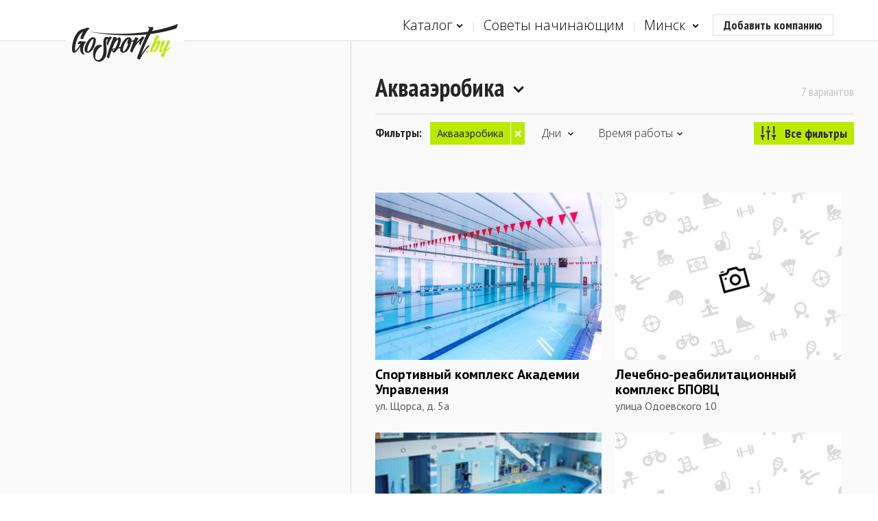

--- FILE ---
content_type: text/html; charset=utf-8
request_url: https://gosport.by/catalog/minsk/pool/sports/pool_aqua_aerobics
body_size: 36038
content:
<!DOCTYPE html>
<html itemscope="" itemtype="http://schema.org/WebPage" lang="ru" class="no-js">
<head>
    <!-- Google Tag Manager -->
<script>
    (function (w, d, s, l, i) {
        w[l] = w[l] || []; w[l].push({
            'gtm.start':
            new Date().getTime(), event: 'gtm.js'
        }); var f = d.getElementsByTagName(s)[0],
        j = d.createElement(s), dl = l != 'dataLayer' ? '&l=' + l : ''; j.async = true; j.src =
        'https://www.googletagmanager.com/gtm.js?id=' + i + dl; f.parentNode.insertBefore(j, f);
    })(window, document, 'script', 'dataLayer', 'GTM-NVBTLLT');</script>
<!-- End Google Tag Manager -->
    <!-- Yandex.Metrika counter -->
<script type="text/javascript">(function (m, e, t, r, i, k, a) { m[i] = m[i] || function () { (m[i].a = m[i].a || []).push(arguments) }; m[i].l = 1 * new Date(); k = e.createElement(t), a = e.getElementsByTagName(t)[0], k.async = 1, k.src = r, a.parentNode.insertBefore(k, a) })(window, document, "script", "https://mc.yandex.ru/metrika/tag.js", "ym"); ym(64393684, "init", { clickmap: true, trackLinks: true, accurateTrackBounce: true, webvisor: true });</script> <noscript><div><img src="https://mc.yandex.ru/watch/64393684" style="position:absolute; left:-9999px;" alt="" /></div></noscript> <!-- /Yandex.Metrika counter -->
    <meta charset="utf-8">
    <meta name="viewport" content="width=device-width, initial-scale=1, maximum-scale=1, minimal-ui">
    <meta http-equiv="X-UA-Compatible" content="IE=edge">
    <meta name="imagetoolbar" content="no">
    <meta name="msthemecompatible" content="no">
    <meta name="cleartype" content="on">
    <meta name="HandheldFriendly" content="True">
    <meta name="format-detection" content="telephone=no">
    <meta name="format-detection" content="address=no">
    <meta name="google" value="notranslate">
    <meta name="apple-mobile-web-app-capable" content="yes">
    <meta name="apple-mobile-web-app-status-bar-style" content="black-translucent">
    <link rel="apple-touch-icon-precomposed" sizes="57x57" href="/content/img/favicon/apple-touch-icon-57x57.png">
    <link rel="apple-touch-icon-precomposed" sizes="114x114" href="/content/img/favicon/apple-touch-icon-114x114.png">
    <link rel="apple-touch-icon-precomposed" sizes="72x72" href="/content/img/favicon/apple-touch-icon-72x72.png">
    <link rel="apple-touch-icon-precomposed" sizes="144x144" href="/content/img/favicon/apple-touch-icon-144x144.png">
    <link rel="apple-touch-icon-precomposed" sizes="60x60" href="/content/img/favicon/apple-touch-icon-60x60.png">
    <link rel="apple-touch-icon-precomposed" sizes="120x120" href="/content/img/favicon/apple-touch-icon-120x120.png">
    <link rel="apple-touch-icon-precomposed" sizes="76x76" href="/content/img/favicon/apple-touch-icon-76x76.png">
    <link rel="apple-touch-icon-precomposed" sizes="152x152" href="/content/img/favicon/apple-touch-icon-152x152.png">
    <link rel="icon" type="image/png" href="/content/img/favicon/favicon-196x196.png" sizes="196x196">
    <link rel="icon" type="image/png" href="/content/img/favicon/favicon-96x96.png" sizes="96x96">
    <link rel="icon" type="image/png" href="/content/img/favicon/favicon-32x32.png" sizes="32x32">
    <link rel="icon" type="image/png" href="/content/img/favicon/favicon-16x16.png" sizes="16x16">
    <link rel="icon" type="image/png" href="/content/img/favicon/favicon-128.png" sizes="128x128">
    <meta name="msapplication-TileColor" content="#ffffff">
    <meta name="msapplication-TileImage" content="img/favicon/mstile-144x144.png">
    <meta name="msapplication-square70x70logo" content="img/favicon/mstile-70x70.png">
    <meta name="msapplication-square150x150logo" content="img/favicon/mstile-150x150.png">
    <meta name="msapplication-wide310x150logo" content="img/favicon/mstile-310x150.png">
    <meta name="msapplication-square310x310logo" content="img/favicon/mstile-310x310.png">
    
    
    <meta property="og:type" content="website">
    <meta property="og:site_name" content="GoSport - cервис спортивного поиска">
    <meta property="og:title" content="Аквааэробика в Минске. Куда записаться. Контакты и время работы — сервис спортивного поиска GoSport">
    <meta property="og:description" content="Бассейн в Минске. Тренировки по аквааэробике. Адреса, телефоны, расписание бассейнов.">
    <meta property="og:url" content="https://gosport.by/catalog/minsk/pool/sports/pool_aqua_aerobics">
    <meta property="og:image" content="https://gosport.by/content/img/share.jpg">
    <meta property="og:image:width" content="1024">
    <meta property="og:image:height" content="578">
    <meta name="twitter:card" content="summary_large_image">
    <meta name="twitter:title" content="Аквааэробика в Минске. Куда записаться. Контакты и время работы — сервис спортивного поиска GoSport">
    <meta name="twitter:description" content="Бассейн в Минске. Тренировки по аквааэробике. Адреса, телефоны, расписание бассейнов.">
    <meta name="twitter:image:src" content="https://gosport.by/content/img/share.jpg">
    <meta name="twitter:url" content="https://gosport.by/catalog/minsk/pool/sports/pool_aqua_aerobics">
    <meta name="twitter:domain" content="https://gosport.by">

    
    <title>Аквааэробика в Минске. Куда записаться. Контакты и время работы — сервис спортивного поиска GoSport</title>
    <link href="https://fonts.googleapis.com/css?family=PT+Sans:400,400italic,700|PT+Serif:400,700italic|Open+Sans:400,300,600,700|PT+Sans+Narrow:400,700&amp;subset=cyrillic,latin" rel="stylesheet">
    
    <meta id="head-meta" name="description" content="Бассейн в Минске. Тренировки по аквааэробике. Адреса, телефоны, расписание бассейнов." />
    <link rel="canonical" href="https://gosport.by/catalog/minsk/pool/sports/pool_aqua_aerobics" />

    <link href="/content/css/styles?v=xNb4eDpVtulJXBbR5zkurJhZAG78K9J_c-WnV0IbSUw1" rel="stylesheet"/>

    <script type="text/javascript">
    var capWide = 1,
        capNormal = 2,
        capSmall = 3;

    function imgError(image, size) {
        image.onerror = "";

        var capUrlWide = "/content/img/cap-landscape.jpg",
            capUrlNormal = "/content/img/cap-portrait.jpg",
            capUrlSmall = "/content/img/cap-portrait.jpg";

        var capUrl = null;

        switch (size) {
        case capWide:
            capUrl = capUrlWide;
            break;
        case capNormal:
            capUrl = capUrlNormal;
            break;
        case capSmall:
            capUrl = capUrlSmall;
            break;
        }

        if (!!capUrl) {
            image.src = capUrl;
            return true;
        }
        image.src = capUrlNormal;
        return true;
    }
</script>
</head>
<body class="
    layout-large
" data-mob="false" data-threshold="767">
    <!-- Google Tag Manager (noscript) -->
<noscript>
    <iframe src="https://www.googletagmanager.com/ns.html?id=GTM-NVBTLLT"
            height="0" width="0" style="display:none;visibility:hidden"></iframe>
</noscript>
<!-- End Google Tag Manager (noscript) -->
    <div class="svg-store">
    <noindex>
        <svg xmlns="http://www.w3.org/2000/svg">
            <symbol id="logo-prasby" viewBox="0 0 140 29">
                <circle cx="116.7" cy="18.6" r="10.4" fill="#ea184f"></circle>
                <path d="M83.9,8.3c0.8-2.6,3.2-4.5,6.1-4.5h11.9c1.1,0,1.9-0.9,1.9-1.9S103,0,101.9,0H90c-5.7,0-10.3,4.6-10.3,10.3v1.9 h19.9c-0.8,2.6-3.3,4.6-6.1,4.6H81.7c-1.1,0-1.9,0.9-1.9,1.9c0,1.1,0.9,1.9,1.9,1.9h11.9c5.7,0,10.3-4.7,10.3-10.4V8.3H83.9z"></path>
                <path d="M67,0h-3.6c-5.7,0-10.3,4.6-10.3,10.3v8.5c0,1.1,0.9,1.9,1.9,1.9s1.9-0.9,1.9-1.9v-6.6h16.4v6.6 c0,1.1,0.9,1.9,1.9,1.9s1.9-0.9,1.9-1.9v-8.5C77.3,4.6,72.6,0,67,0z M57.3,8.3c0.8-2.6,3.2-4.5,6.1-4.5H67c2.9,0,5.3,1.9,6.1,4.5 H57.3z"></path>
                <path d="M50.7,10.3C50.7,4.6,46.1,0,40.4,0h-3.6c-5.7,0-10.3,4.6-10.3,10.3v8.5c0,1.1,0.9,1.9,1.9,1.9 c1.1,0,1.9-0.9,1.9-1.9v-6.6h6.9l10.2,8.1c0.4,0.3,0.8,0.4,1.2,0.4c0.6,0,1.1-0.3,1.5-0.7c0.7-0.8,0.5-2-0.3-2.7l-6.4-5h7.1V10.3z M30.7,8.3c0.8-2.6,3.2-4.5,6.1-4.5h3.6c2.9,0,5.3,1.9,6.1,4.5H30.7z"></path>
                <path d="M13.8,0H1.9C0.9,0,0,0.9,0,1.9s0.9,1.9,1.9,1.9h11.9c2.9,0,5.3,1.9,6.1,4.5l-16.1,0H0l0,10.4 c0,1.1,0.9,1.9,1.9,1.9s1.9-0.9,1.9-1.9v-6.6h20.2v-1.9C24.1,4.6,19.5,0,13.8,0z"></path>
            </symbol>
            <symbol id="icon-caret" viewBox="0 0 1000 1000">
                <polygon points="500,143.7 66.6,577.1 186.8,697.3 500,384.1 813.2,697.3 933.4,577.1"></polygon>
            </symbol>
            <symbol id="icon-burger" viewBox="0 0 459 459">
                <path d="M0,382.5h459v-51H0V382.5z M0,255h459v-51H0V255z M0,76.5v51h459v-51H0z"></path>
            </symbol>
            <symbol id="icon-dancing" viewBox="0 0 14.816 19.229">
                <path d="M0.75,9.416c-0.292,0-0.571-0.171-0.691-0.458c-0.161-0.381,0.018-0.821,0.399-0.982c0.506-0.213,1.026-0.388,1.558-0.565 c2.395-0.8,4.871-1.627,7.524-6.991c0.184-0.372,0.634-0.523,1.005-0.34s0.523,0.633,0.34,1.004c-2.93,5.924-5.833,6.894-8.394,7.75 c-0.495,0.165-0.979,0.326-1.45,0.524C0.946,9.396,0.848,9.416,0.75,9.416z"></path>
                <path d="M6.511,3.655c-0.05,0.89-0.816,1.573-1.706,1.522C3.913,5.127,3.23,4.361,3.282,3.471s0.816-1.574,1.707-1.523 C5.881,1.999,6.563,2.764,6.511,3.655z"></path>
                <path d="M7.613,19.229c-0.063,0-0.127-0.007-0.191-0.024c-0.4-0.105-0.64-0.516-0.535-0.916c1.033-3.925,1.332-6.206,1.035-7.874 c-0.072-0.408,0.199-0.796,0.607-0.87c0.408-0.071,0.797,0.199,0.869,0.607c0.344,1.923,0.046,4.311-1.061,8.517 C8.25,19.007,7.945,19.229,7.613,19.229z"></path>
                <path d="M8.661,11.109c-0.388,0-0.716-0.299-0.747-0.692c-0.113-1.47-0.737-2.64-1.676-4.26C6.031,5.798,6.153,5.34,6.511,5.132 C6.87,4.926,7.328,5.046,7.536,5.405c1.011,1.743,1.735,3.114,1.874,4.896c0.031,0.413-0.277,0.773-0.69,0.805 C8.7,11.108,8.681,11.109,8.661,11.109z"></path>
                <path d="M7.919,7.228c-0.347,1.833-2.667,5.273-5.881,7.037c3.088,3.279,11.14,3.128,12.778-2.983 C12.387,10.284,10.287,9.231,7.919,7.228z"></path>
            </symbol>
            <symbol id="icon-gyms" viewBox="0 0 14.956 8.843">
                <path d="M11.855,4.988H3.53v-1h8.325V4.988z"></path>
                <path d="M10.574,8.843h1.67V0.057h-1.67V8.843z"></path>
                <path d="M13.116,7.792h1.84V1.116h-1.84V7.792z"></path>
                <path d="M4.269,8.833H2.56V0h1.708V8.833z"></path>
                <path d="M1.67,7.826H0V1.117h1.67V7.826z"></path>
            </symbol>
            <symbol id="icon-fitness" viewBox="0 0 13.705 15.922">
                <path d="M11.212,13.411L5.186,9.577C4.681,9.259,4.074,9.062,3.433,9.051C1.569,9.019,0.033,10.503,0,12.367 c-0.032,1.863,1.453,3.399,3.316,3.432l7.141,0.123c0.456,0.006,0.908-0.217,1.172-0.631C12.033,14.656,11.847,13.814,11.212,13.411 z M3.576,13.589c-0.669,0-1.211-0.551-1.211-1.231c0-0.682,0.542-1.23,1.211-1.23c0.669,0,1.212,0.549,1.212,1.23 C4.788,13.038,4.246,13.589,3.576,13.589z"></path>
                <path d="M4.175,10.478L4.001,4.957l0.98-0.031l0.173,5.521L4.175,10.478z"></path>
                <path d="M7.747,12.71l-0.428-0.884c1.721-0.833,2.838-1.992,3.319-3.445c0.83-2.509-0.49-5.084-0.504-5.11l-0.17-0.326L13.024,0 l0.681,0.707l-2.544,2.448c0.369,0.854,1.188,3.179,0.408,5.534C11.003,10.404,9.716,11.756,7.747,12.71z"></path>
                <path d="M6.323,6.593c-0.138,0-0.277-0.039-0.4-0.119C5.91,6.465,4.471,5.555,2.702,5.555c-0.006,0-0.006,0.003-0.021,0 c-0.405,0-0.734-0.328-0.736-0.733s0.327-0.737,0.733-0.738c0.008,0,0.016,0,0.024,0c2.218,0,3.949,1.107,4.022,1.155 C7.065,5.46,7.162,5.916,6.94,6.257C6.799,6.474,6.563,6.592,6.323,6.593z"></path>
            </symbol>
            <symbol id="icon-yoga" viewBox="0 0 16.006 15.025">
                <path d="M10.282,2.313c0,1.278-1.006,2.314-2.244,2.314c-1.24,0-2.245-1.036-2.245-2.314C5.794,1.036,6.798,0,8.039,0 C9.276,0,10.282,1.036,10.282,2.313z"></path>
                <path d="M15.241,10.407H11.77c-0.241,0-0.468-0.119-0.612-0.322L8.949,6.979H7.057l-2.208,3.106 c-0.145,0.203-0.372,0.322-0.612,0.322H0.765C0.343,10.407,0,10.046,0,9.601s0.343-0.807,0.765-0.807h3.089l2.208-3.107 c0.145-0.203,0.372-0.322,0.612-0.322h2.658c0.24,0,0.468,0.12,0.612,0.322l2.207,3.107h3.09c0.422,0,0.765,0.361,0.765,0.807 S15.663,10.407,15.241,10.407z"></path>
                <path d="M1.689,15.025c-0.563,0-1.019-0.48-1.02-1.074c-0.001-0.595,0.455-1.077,1.018-1.078l12.627-0.024c0.001,0,0.001,0,0.001,0 c0.563,0,1.02,0.48,1.021,1.074c0,0.594-0.455,1.077-1.019,1.078L1.691,15.025H1.689z"></path>
                <path d="M9.532,13.233h-3.06V6.379h3.06V13.233z"></path>
            </symbol>
            <symbol id="icon-pools" viewBox="0 0 18.986 13.984">
                <path d="M15.146,13.984c-1.179,0-1.787-0.721-2.189-1.197c-0.349-0.414-0.439-0.481-0.644-0.481c-0.202,0-0.291,0.067-0.641,0.481 c-0.401,0.477-1.008,1.197-2.187,1.197c-1.179,0-1.786-0.721-2.188-1.197c-0.348-0.414-0.438-0.481-0.64-0.481 s-0.292,0.067-0.64,0.481c-0.401,0.477-1.008,1.197-2.187,1.197c-1.178,0-1.785-0.721-2.186-1.197 c-0.348-0.414-0.437-0.481-0.638-0.481C0.45,12.306,0,11.859,0,11.31s0.45-0.995,1.006-0.995c1.178,0,1.785,0.722,2.186,1.198 c0.348,0.413,0.437,0.481,0.638,0.481c0.202,0,0.292-0.068,0.64-0.481c0.401-0.478,1.008-1.198,2.187-1.198s1.785,0.721,2.188,1.197 c0.348,0.414,0.438,0.482,0.64,0.482s0.292-0.068,0.64-0.482c0.402-0.477,1.01-1.197,2.188-1.197c1.18,0,1.787,0.721,2.189,1.197 c0.35,0.414,0.439,0.482,0.644,0.482s0.294-0.068,0.644-0.482c0.402-0.477,1.011-1.197,2.189-1.197c0.557,0,1.007,0.445,1.007,0.995 s-0.45,0.996-1.007,0.996c-0.203,0-0.293,0.067-0.643,0.481C16.934,13.264,16.325,13.984,15.146,13.984z"></path>
                <path d="M11.925,6.169H6.149c-0.278,0-0.503-0.223-0.503-0.498c0-0.275,0.225-0.498,0.503-0.498h5.776 c0.278,0,0.503,0.223,0.503,0.498C12.428,5.947,12.204,6.169,11.925,6.169z"></path>
                <path d="M11.925,9.069H6.149c-0.278,0-0.503-0.223-0.503-0.497c0-0.275,0.225-0.498,0.503-0.498h5.776 c0.278,0,0.503,0.223,0.503,0.498C12.428,8.847,12.204,9.069,11.925,9.069z"></path>
                <path d="M6.304,12.18c-0.417,0-0.755-0.334-0.755-0.746V2.199c0-0.389-0.319-0.706-0.712-0.706c-0.394,0-0.713,0.317-0.713,0.706 c0,0.412-0.338,0.747-0.755,0.747c-0.417,0-0.755-0.334-0.755-0.747C2.613,0.986,3.61,0,4.836,0c1.225,0,2.223,0.986,2.223,2.199 v9.235C7.059,11.846,6.721,12.18,6.304,12.18z"></path>
                <path d="M12.352,12.18c-0.417,0-0.755-0.334-0.755-0.746V2.199c0-0.389-0.319-0.706-0.712-0.706c-0.394,0-0.714,0.317-0.714,0.706 c0,0.412-0.338,0.747-0.755,0.747C9,2.945,8.662,2.611,8.662,2.199C8.662,0.986,9.659,0,10.885,0c1.225,0,2.222,0.986,2.222,2.199 v9.235C13.107,11.846,12.768,12.18,12.352,12.18z"></path>
            </symbol>
            <symbol id="icon-football" viewBox="0 0 16.447 11.588">
                <path d="M16.447,11.588H0V0h16.447V11.588z M1.5,10.088h13.447V1.5H1.5V10.088z"></path>
                <path d="M8.685,11.255h-1v-10.8h1V11.255z"></path>
                <path d="M8.161,8.864c-1.659,0-3.009-1.35-3.009-3.008c0-1.659,1.35-3.009,3.009-3.009c1.659,0,3.009,1.35,3.009,3.009 C11.17,7.514,9.819,8.864,8.161,8.864z M8.161,3.847c-1.107,0-2.009,0.901-2.009,2.009c0,1.106,0.901,2.008,2.009,2.008 c1.108,0,2.009-0.901,2.009-2.008C10.17,4.748,9.269,3.847,8.161,3.847z"></path>
                <path d="M3.559,7.356H1.577v-3h1.982V7.356z"></path>
                <path d="M14.743,7.356h-1.916v-3h1.916V7.356z"></path>
            </symbol>
            <symbol id="icon-table-tennis" viewBox="0 0 11.402 15.008">
                <path d="M2.023,13.36c0,0-1.483,0.141-2.023-1.326c0.836-1.277,2.319-3.537,2.319-3.537l2.021,1.326L2.023,13.36z"></path>
                <path d="M1.318,10.05c0.484-0.735-0.09-1.87-0.09-1.87L0.954,5.293l6.898,4.546l-2.793,0.853c0,0-1.243-0.111-1.75,0.661 C2.802,12.127,0.895,10.698,1.318,10.05z"></path>
                <path d="M5.924,10.964c-1.084,0-2.178-0.341-3.163-0.985C1.523,9.167,0.657,8.011,0.324,6.721c-0.358-1.388-0.097-2.81,0.756-4.112 C2.133,1,3.983,0,5.908,0C6.933,0,7.917,0.289,8.75,0.835c1.214,0.794,2.026,2.061,2.287,3.566c0.251,1.446-0.059,2.967-0.849,4.174 C9.196,10.093,7.641,10.964,5.924,10.964z M5.908,1.5c-1.424,0-2.793,0.74-3.573,1.931C1.719,4.37,1.526,5.378,1.776,6.345 c0.24,0.928,0.882,1.772,1.807,2.378c0.74,0.484,1.549,0.741,2.341,0.741c1.219,0,2.289-0.607,3.01-1.711 C9.519,6.861,9.746,5.733,9.56,4.657C9.371,3.566,8.791,2.655,7.929,2.09C7.339,1.704,6.64,1.5,5.908,1.5z"></path>
                <path d="M7.832,13.224c0,0.985,0.799,1.784,1.785,1.784s1.785-0.799,1.785-1.784s-0.799-1.784-1.785-1.784 S7.832,12.239,7.832,13.224z"></path>
            </symbol>
            <symbol id="icon-tennis" viewBox="0 0 13.145 15.221">
                <path d="M6.044,10.446c-0.753,0-1.472-0.207-2.076-0.6C2.94,9.181,2.31,8.06,2.192,6.69C2.081,5.391,2.45,4.011,3.231,2.805 C4.353,1.075,6.135,0,7.885,0c0.753,0,1.471,0.207,2.076,0.599c1.027,0.666,1.658,1.787,1.775,3.157 c0.111,1.3-0.259,2.68-1.041,3.886C9.575,9.372,7.793,10.446,6.044,10.446z M7.885,1.5c-1.228,0-2.559,0.833-3.395,2.121 C3.889,4.548,3.604,5.593,3.687,6.562C3.764,7.46,4.153,8.18,4.783,8.588C5.15,8.825,5.574,8.946,6.044,8.946 c1.227,0,2.559-0.832,3.394-2.12c0.602-0.928,0.887-1.973,0.805-2.942c-0.078-0.898-0.467-1.618-1.097-2.026 C8.778,1.62,8.354,1.5,7.885,1.5z"></path>
                <path d="M1.258,14.897L0,14.082l1.213-1.872c0.949-1.465,0.939-2.781,0.93-4.305C2.139,7.206,2.135,6.483,2.217,5.693l1.492,0.155 C3.635,6.556,3.639,7.237,3.643,7.896c0.011,1.617,0.021,3.289-1.171,5.129L1.258,14.897z"></path>
                <path d="M1.758,15.221l-1.259-0.815l1.213-1.873c1.192-1.84,2.724-2.514,4.205-3.164c0.602-0.265,1.226-0.54,1.843-0.896l0.75,1.298 c-0.688,0.398-1.35,0.689-1.989,0.971c-1.396,0.613-2.602,1.144-3.55,2.607L1.758,15.221z"></path>
                <path d="M9.575,12.249c0,0.986,0.799,1.785,1.785,1.785c0.985,0,1.784-0.799,1.784-1.785s-0.799-1.784-1.784-1.784 C10.374,10.465,9.575,11.263,9.575,12.249z"></path>
                <path d="M8.992,8.619L2.773,4.645l0.538-0.843l6.218,3.975L8.992,8.619z"></path>
                <path d="M10.62,6.35L4.402,2.375L4.94,1.532l6.218,3.975L10.62,6.35z"></path>
            </symbol>
            <symbol id="icon-badminton" viewBox="0 0 13.387 15.03">
                <path d="M8.536,12.11c0,0,0,0.578,0,0.967c0,1.079-0.87,1.953-1.943,1.953s-1.943-0.874-1.943-1.953c0-0.436-0.01-0.967-0.01-0.967 H8.536z"></path>
                <path d="M4.376,11.587c-0.01-0.033-1.038-3.302-4.367-8.184L0.836,2.84c3.424,5.021,4.455,8.315,4.497,8.453L4.376,11.587z"></path>
                <path d="M6.168,11.439l0-8.318h1v8.318H6.168z"></path>
                <path d="M8.96,11.586l-0.956-0.292C8.046,11.155,9.076,7.861,12.5,2.84l0.826,0.563C9.997,8.285,8.97,11.554,8.96,11.586z"></path>
                <path d="M0,3.324c0.167-0.658,0.419-1.32,0.768-1.972C1.633,1.376,2.425,1.443,3.09,1.59c0.416-0.555,0.92-1.088,1.519-1.58 c0.765,0.259,1.459,0.587,2.074,0.967C7.294,0.594,7.987,0.261,8.752,0c0.601,0.488,1.109,1.017,1.529,1.57 c0.727-0.157,1.506-0.239,2.323-0.229c0.353,0.65,0.609,1.311,0.782,1.969l-2.143,3.184c0,0-4.808-2.5-9.191,0L0,3.324z"></path>
            </symbol>
            <symbol id="icon-shooting" viewBox="0 0 16.771 16.773">
                <path d="M8.447,15.645c-4.003,0-7.259-3.256-7.259-7.258c0-4.004,3.256-7.26,7.259-7.26c4.002,0,7.259,3.256,7.259,7.26 C15.706,12.389,12.449,15.645,8.447,15.645z M8.447,2.627c-3.175,0-5.759,2.584-5.759,5.76s2.584,5.758,5.759,5.758 s5.759-2.582,5.759-5.758S11.622,2.627,8.447,2.627z"></path>
                <path d="M8.386,5.525c0.171,0,0.337,0.021,0.5,0.051V0h-1v5.576C8.049,5.547,8.214,5.525,8.386,5.525z"></path>
                <path d="M5.523,8.387c0-0.172,0.021-0.338,0.051-0.5H0v1h5.574C5.545,8.723,5.523,8.557,5.523,8.387z"></path>
                <path d="M8.886,6.602c-0.16-0.045-0.326-0.076-0.5-0.076s-0.34,0.031-0.5,0.076v1.285H6.6c-0.044,0.16-0.077,0.324-0.077,0.5 c0,0.174,0.032,0.34,0.077,0.5h1.286v1.285c0.16,0.045,0.326,0.076,0.5,0.076s0.34-0.031,0.5-0.076V8.887h1.287 c0.044-0.16,0.076-0.326,0.076-0.5c0-0.176-0.032-0.34-0.076-0.5H8.886V6.602z"></path>
                <path d="M8.386,11.248c-0.171,0-0.337-0.021-0.5-0.051v5.576h1v-5.576C8.723,11.227,8.557,11.248,8.386,11.248z"></path>
                <path d="M11.198,7.887c0.029,0.162,0.051,0.328,0.051,0.5c0,0.17-0.021,0.336-0.051,0.5h5.572v-1H11.198z"></path>
                <path d="M10.249,8.387c0-1.029-0.834-1.861-1.863-1.861c-1.028,0-1.862,0.832-1.862,1.861s0.834,1.861,1.862,1.861 C9.415,10.248,10.249,9.416,10.249,8.387z"></path>
            </symbol>
            <symbol id="icon-paintball" viewBox="0 0 15.12 14.006">
                <path d="M15.12,7.99H4.099v-1H15.12V7.99z"></path>
                <path d="M8.194,8.49l-7.7,0.241V6.249l7.7,0.241V8.49z"></path>
                <path d="M2.426,13.475c-0.256,0.489-0.863,0.674-1.348,0.411L0.531,13.59c-0.485-0.263-0.672-0.877-0.416-1.366l2.443-4.66 C2.814,7.075,3.421,6.89,3.906,7.153l0.547,0.296c0.485,0.263,0.672,0.877,0.416,1.366L2.426,13.475z"></path>
                <path d="M8.384,12.688L8.384,12.688c-0.416-0.001-0.75-0.337-0.75-0.751l0.007-4.256L7.629,3.515 C7.628,3.101,7.962,2.764,8.377,2.763c0.001,0,0.001,0,0.001,0c0.414,0,0.75,0.334,0.751,0.748L9.141,7.68l-0.007,4.259 C9.134,12.353,8.798,12.688,8.384,12.688z"></path>
                <path d="M11.228,3.526c-0.42,1.172-2.375,1.825-4.263,1.151c-1.886-0.67-2.988-2.414-2.572-3.586 c0.419-1.169,2.325-1.386,4.212-0.713C10.491,1.05,11.644,2.356,11.228,3.526z"></path>
            </symbol>
            <symbol id="icon-wrestling" viewBox="0 0 17.662 15.042">
                <path d="M7.848,15.042c-1.367,0-3.659-0.268-4.47-1.959c-0.209-0.436-0.363-1.146,0.098-2.045c1.295-2.529,5.664-4.475,13.01-5.221 c0.549-0.057,1.063,0.266,1.16,0.811c0.097,0.543-0.261,1.097-0.81,1.158C8.189,8.765,5.826,10.837,5.256,11.951 c-0.077,0.148-0.087,0.244-0.075,0.268c0.378,0.789,2.442,0.9,3.463,0.783c0.544-0.055,1.044,0.334,1.106,0.883 s-0.332,1.043-0.882,1.105C8.748,15.003,8.364,15.042,7.848,15.042z"></path>
                <path d="M6.427,10.001c-0.229,0-0.459-0.078-0.647-0.238C4.605,8.766,3.354,6.865,2.641,5.556C2.376,5.072,2.69,4.6,3.175,4.336 c0.487-0.264,0.957-0.221,1.221,0.263c0.589,1.08,1.748,2.85,2.678,3.639c0.421,0.359,0.473,0.99,0.115,1.41 C6.992,9.88,6.71,10.001,6.427,10.001z"></path>
                <path d="M1.438,8.373c-0.352,0-0.659-0.109-0.904-0.359C-0.147,7.32-0.03,6.644,0.1,6.304C1.115,3.66,10.416,2.718,10.509,2.712 c0.418-0.018,0.77,0.289,0.795,0.703c0.026,0.412-0.288,0.77-0.701,0.794C9.384,4.287,7.836,4.544,6.363,4.888 c0.004,0.203-0.075,0.408-0.234,0.561C4.621,6.878,2.735,8.373,1.438,8.373z M1.501,6.839c0.003,0,0.012,0.016,0.034,0.043 c0.35-0.045,1.133-0.521,2.008-1.195C2.402,6.087,1.597,6.501,1.501,6.839z"></path>
                <path d="M0.826,2.148c0.16,1.016,1.113,1.707,2.125,1.543C3.964,3.533,4.655,2.58,4.494,1.568C4.333,0.556,3.381-0.137,2.369,0.023 C1.356,0.183,0.665,1.138,0.826,2.148z"></path>
            </symbol>
            <symbol id="icon-bicycles" viewBox="0 0 20.996 12.453">
                <path d="M4.535,12.453C2.035,12.453,0,10.418,0,7.918s2.035-4.535,4.535-4.535c2.501,0,4.537,2.035,4.537,4.535 S7.037,12.453,4.535,12.453z M4.535,5.383C3.138,5.383,2,6.52,2,7.918c0,1.396,1.137,2.535,2.535,2.535 c1.399,0,2.536-1.139,2.536-2.535C7.071,6.52,5.934,5.383,4.535,5.383z"></path>
                <path d="M16.484,12.428c-2.488,0-4.513-2.023-4.513-4.51s2.024-4.51,4.513-4.51c2.487,0,4.512,2.023,4.512,4.51 S18.971,12.428,16.484,12.428z M16.484,5.408c-1.385,0-2.512,1.125-2.512,2.51s1.127,2.51,2.512,2.51s2.511-1.125,2.511-2.51 S17.869,5.408,16.484,5.408z"></path>
                <path d="M15.939,8.023l-2.1-7.762L14.804,0l2.1,7.762L15.939,8.023z"></path>
                <path d="M4.584,8.393c-0.176,0-0.34-0.094-0.43-0.246c-0.09-0.15-0.093-0.34-0.008-0.494l3.368-6.15 c0.089-0.162,0.24-0.275,0.448-0.26l6.81,0.146c0.199,0.004,0.377,0.125,0.453,0.309s0.036,0.395-0.102,0.537L9.37,8.23 c-0.094,0.1-0.224,0.154-0.36,0.154L4.584,8.393L4.584,8.393z M8.245,2.248L5.429,7.391l3.367-0.006l4.814-5.018L8.245,2.248z"></path>
                <path d="M8.278,7.932l-2.05-7.225l0.962-0.273l2.05,7.225L8.278,7.932z"></path>
            </symbol>
            <symbol id="icon-rollers" viewBox="0 0 13.934 13.949">
                <path d="M2.514,13.949C1.128,13.949,0,12.821,0,11.435S1.128,8.92,2.514,8.92c1.387,0,2.516,1.128,2.516,2.515 S3.901,13.949,2.514,13.949z M2.514,9.92C1.679,9.92,1,10.6,1,11.435s0.679,1.515,1.514,1.515c0.836,0,1.516-0.68,1.516-1.515 S3.35,9.92,2.514,9.92z"></path>
                <path d="M6.967,13.949c-1.386,0-2.514-1.128-2.514-2.515S5.581,8.92,6.967,8.92c1.387,0,2.514,1.128,2.514,2.515 S8.354,13.949,6.967,13.949z M6.967,9.92c-0.835,0-1.514,0.68-1.514,1.515s0.679,1.515,1.514,1.515s1.514-0.68,1.514-1.515 S7.802,9.92,6.967,9.92z"></path>
                <path d="M11.418,13.949c-1.386,0-2.514-1.128-2.514-2.515s1.128-2.515,2.514-2.515c1.388,0,2.516,1.128,2.516,2.515 S12.806,13.949,11.418,13.949z M11.418,9.92c-0.834,0-1.514,0.68-1.514,1.515s0.68,1.515,1.514,1.515 c0.836,0,1.516-0.68,1.516-1.515S12.254,9.92,11.418,9.92z"></path>
                <path d="M12.465,6.339c-0.998-0.424-3.342-1.453-4.484-1.955C7.469,4.453,6.133,4.77,4.746,6.257 C4.647,6.362,4.514,6.416,4.38,6.416c-0.122,0-0.245-0.044-0.341-0.134C3.837,6.094,3.826,5.777,4.015,5.575 c1.294-1.39,2.596-1.905,3.4-2.098L7.88,0L2.149,0.017c0,0-1.077,6.24-1.077,6.925c0,0.686,0.293,1.762,1.469,1.811 c1.174,0.049,8.784,0.027,9.613,0.027C13.463,8.779,13.811,6.906,12.465,6.339z"></path>
            </symbol>
            <symbol id="icon-riding" viewBox="0 0 15.807 14.742">
                <path d="M6.75,8.491H0.5c-0.276,0-0.5-0.224-0.5-0.5s0.224-0.5,0.5-0.5h6.25c0.276,0,0.5,0.224,0.5,0.5S7.026,8.491,6.75,8.491z"></path>
                <path fill-rule="evenodd" clip-rule="evenodd" d="M9.143,0C5.462,0,2.478,3.739,2.478,8.349h13.329C15.807,3.739,12.824,0,9.143,0z M12.692,6.697c-0.378,0-0.685-0.306-0.685-0.684c0-0.379,0.307-0.685,0.685-0.685s0.684,0.306,0.684,0.685 C13.375,6.392,13.07,6.697,12.692,6.697z"></path>
                <path d="M11.92,14.742c-0.38,0-1.093-0.188-1.622-1.444L8.127,8.155C8.02,7.901,8.139,7.607,8.394,7.5 c0.254-0.105,0.547,0.011,0.655,0.267l2.171,5.143c0.243,0.575,0.527,0.833,0.701,0.833h0.001c0.174-0.001,0.456-0.26,0.697-0.836 l2.184-5.238c0.106-0.256,0.399-0.37,0.653-0.27c0.255,0.106,0.376,0.399,0.269,0.654l-2.184,5.238 c-0.525,1.261-1.238,1.45-1.617,1.451C11.923,14.742,11.921,14.742,11.92,14.742z"></path>
            </symbol>
            <symbol id="icon-ice-sport" viewBox="0 0 16.74 13.826">
                <path d="M2.756,1.871c-0.084,2.194-1.336,4.365-0.83,8.736l13.256,0.022c0.136-1.575-0.054-2.724-1.922-3.254 c-2.344-0.665-4.222-2.419-4.655-4.052C8.277,2.088,8.101,0,8.101,0L2.756,1.871z"></path>
                <path d="M12.47,13.826H0v-1h12.47c3.063,0,3.266-0.604,3.267-0.609c0.083-0.304-0.759-1.141-1.733-1.722l0.511-0.859 c0.599,0.356,2.526,1.613,2.187,2.846C16.444,13.411,15.14,13.826,12.47,13.826z"></path>
                <path d="M3.071,13.224l-0.5-3.078l0.987-0.16l0.5,3.078L3.071,13.224z"></path>
                <path d="M10.085,13.311l-0.5-3.167l0.987-0.156l0.5,3.167L10.085,13.311z"></path>
            </symbol>
            <symbol id="icon-bowling" viewBox="0 0 13.953 16.07">
                <path d="M12.078,16.07H8.646l-0.13-0.305c-0.067-0.161-1.655-3.945-1.655-7.332c0-1.146,0.689-2.111,1.242-2.885 C8.407,5.126,8.75,4.645,8.75,4.396c0-0.325-0.086-0.554-0.194-0.842C8.423,3.199,8.271,2.799,8.271,2.195 C8.271,0.883,9.13,0,10.407,0c1.298,0,2.136,0.861,2.136,2.195c0,0.519-0.141,0.898-0.264,1.232 c-0.115,0.313-0.215,0.58-0.215,0.969c0,0.248,0.344,0.729,0.646,1.152c0.553,0.773,1.242,1.738,1.242,2.885 c0,3.156-1.676,7.162-1.746,7.33L12.078,16.07z M9.316,15.07h2.092c0.385-0.987,1.545-4.163,1.545-6.637 c0-0.826-0.561-1.611-1.056-2.304c-0.446-0.625-0.833-1.163-0.833-1.733c0-0.566,0.146-0.965,0.276-1.314 c0.108-0.294,0.202-0.547,0.202-0.887C11.543,1.748,11.396,1,10.407,1C9.686,1,9.271,1.436,9.271,2.195 c0,0.421,0.103,0.692,0.221,1.008C9.613,3.525,9.75,3.891,9.75,4.396c0,0.57-0.386,1.108-0.832,1.733 C8.423,6.822,7.861,7.607,7.861,8.434C7.861,11.085,8.945,14.113,9.316,15.07z"></path>
                <path d="M4.947,6.092C2.216,6.092,0,8.308,0,11.041c0,2.732,2.216,4.947,4.947,4.947c2.733,0,4.95-2.215,4.95-4.947 C9.896,8.308,7.68,6.092,4.947,6.092z M4.518,9.522c-0.815,0.395-1.69,0.273-1.953-0.271s0.187-1.305,1.001-1.697 c0.815-0.396,1.69-0.274,1.953,0.27C5.782,8.368,5.333,9.129,4.518,9.522z"></path>
            </symbol>
            <symbol id="icon-karting" viewBox="0 0 15.594 16.857">
                <path d="M2.164,12.448l-1.91-9.955l0.205-0.188c0.987-0.91,2.189-1.353,3.675-1.353c1.005,0,2.039,0.193,3.039,0.382 c0.999,0.188,1.943,0.364,2.855,0.364c1.24,0,2.192-0.346,2.998-1.088L13.686,0l1.908,9.956l-0.204,0.188 c-0.987,0.911-2.188,1.354-3.675,1.354c-1.005,0-2.039-0.194-3.039-0.383c-1-0.188-1.944-0.364-2.856-0.364 c-1.239,0-2.191,0.345-2.996,1.087L2.164,12.448z M1.343,2.86l1.48,7.714C3.67,10.021,4.659,9.751,5.82,9.751 c1.005,0,2.04,0.194,3.04,0.382s1.943,0.365,2.855,0.365c1.137,0,2.03-0.29,2.791-0.909l-1.479-7.715 c-0.849,0.554-1.837,0.824-2.999,0.824c-1.006,0-2.039-0.194-3.04-0.382C5.989,2.129,5.045,1.952,4.133,1.952 C2.998,1.952,2.104,2.241,1.343,2.86z"></path>
                <path d="M4.701,4.557C3.719,4.563,2.777,4.763,1.91,5.362C1.746,4.506,1.581,3.647,1.417,2.79c0.865-0.598,1.81-0.8,2.791-0.804 C4.372,2.842,4.536,3.7,4.701,4.557z"></path>
                <path d="M10.734,5.303C9.756,5.317,8.738,5.128,7.718,4.939C7.553,4.081,7.389,3.224,7.226,2.368 c1.019,0.19,2.037,0.378,3.016,0.362C10.406,3.588,10.571,4.447,10.734,5.303z"></path>
                <path d="M8.211,7.51C7.194,7.32,6.175,7.125,5.194,7.13C5.03,6.273,4.866,5.413,4.701,4.557c0.981-0.005,2,0.189,3.017,0.383 C7.883,5.794,8.047,6.65,8.211,7.51z"></path>
                <path d="M14.01,7.02c-0.862,0.622-1.804,0.841-2.781,0.855c-0.165-0.856-0.33-1.715-0.495-2.572 c0.979-0.016,1.921-0.234,2.782-0.857C13.681,5.302,13.845,6.161,14.01,7.02z"></path>
                <path d="M5.687,9.701c-0.981,0.001-1.925,0.202-2.791,0.805c-0.166-0.857-0.329-1.714-0.493-2.57 C3.269,7.334,4.212,7.133,5.194,7.13C5.358,7.985,5.523,8.842,5.687,9.701z"></path>
                <path d="M11.721,10.445c-0.979,0.016-1.997-0.174-3.016-0.366C8.542,9.222,8.377,8.367,8.211,7.51 c1.02,0.192,2.038,0.38,3.018,0.365C11.393,8.731,11.557,9.589,11.721,10.445z"></path>
                <path d="M3.015,16.857L0,1.14l0.982-0.188L3.998,16.67L3.015,16.857z"></path>
            </symbol>
            <symbol id="icon-arrow-left" viewBox="0 0 256 256">
                <polygon points="156.639,28.298 56.936,128 156.639,227.702 184.922,199.417 113.504,128 184.922,56.583"></polygon>
            </symbol>
            <symbol id="icon-arrow-right" viewBox="0 0 256 256">
                <polygon points="99.362,227.702 199.064,128 99.362,28.298 71.078,56.583 142.496,128 71.078,199.417"></polygon>
            </symbol>
            <symbol id="icon-eye" viewBox="24.304 33.468 55.312 35.565">
                <path d="M52.346,69.033c-9.428,0-18.675-5.251-27.485-15.606c-0.684-0.804-0.744-1.965-0.148-2.835 c0.479-0.7,11.914-17.124,27.963-17.124c9.511,0,18.429,5.75,26.506,17.089c0.564,0.793,0.579,1.852,0.037,2.659 C78.786,53.861,68.409,69.033,52.346,69.033z M29.652,51.805c7.487,8.332,15.115,12.553,22.694,12.553 c11.041,0,19.298-9.044,22.025-12.465c-6.859-9.126-14.151-13.752-21.694-13.752C41.633,38.141,32.664,48.042,29.652,51.805z"></path>
                <path d="M51.96,40.002c-6.212,0-11.247,5.035-11.247,11.248c0,6.211,5.035,11.247,11.247,11.247 c6.211,0,11.247-5.036,11.247-11.247C63.207,45.038,58.172,40.002,51.96,40.002z M55.989,51.417c-2.503,0-4.533-2.029-4.533-4.531 c0-2.504,2.03-4.533,4.533-4.533s4.533,2.029,4.533,4.533C60.522,49.387,58.492,51.417,55.989,51.417z"></path>
            </symbol>
            <symbol id="icon-search" viewBox="0 0 40.002 40">
                <path d="M40.002,36.077L29.578,25.736c1.961-2.675,3.121-5.965,3.121-9.518C32.698,7.275,25.364,0,16.349,0 S0,7.275,0,16.218c0,8.942,7.334,16.218,16.349,16.218c3.417,0,6.592-1.046,9.218-2.831L36.047,40L40.002,36.077z M4.794,16.218 c0-6.32,5.183-11.462,11.555-11.462c6.371,0,11.555,5.142,11.555,11.462c0,6.32-5.183,11.462-11.555,11.462 C9.978,27.679,4.794,22.538,4.794,16.218z"></path>
            </symbol>
            <symbol id="icon-marker" viewBox="0 0 16 21">
                <path d="M8.058,0C12.476,0.034,16.039,3.612,16,7.992 C15.948,13.873,8.074,21,8.074,21S-0.052,13.726,0,7.738C0.039,3.358,3.639-0.033,8.058,0z"></path>
                <circle fill="#fafafa" fill-rule="evenodd" clip-rule="evenodd" cx="8.166" cy="8.25" r="4.083"></circle>
            </symbol>
            <symbol id="icon-marker" viewBox="0 0 16 21">
                <path d="M8.058,0C12.476,0.034,16.039,3.612,16,7.992 C15.948,13.873,8.074,21,8.074,21S-0.052,13.726,0,7.738C0.039,3.358,3.639-0.033,8.058,0z"></path>
                <circle fill="fafafa" id="circle" fill-rule="evenodd" clip-rule="evenodd" cx="8.166" cy="8.25" r="4.083"></circle>
            </symbol>
            <symbol id="icon-phone" viewBox="0 0 15.02 21.003">
                <path d="M12.63,12.069c-1.905,4.15-7.941,9.22-9.819,8.921c-1.878-0.299-2.676-1.792-2.807-2.545 c-0.131-0.753,3.052-3.991,3.891-4.665c0.839-0.675,2.32,0.413,3.01,0.868c0.708,0.425,2.336-1.85,3.003-2.963 c0,0,1.66-3.274,0.952-3.699C10.152,7.561,8.474,6.778,8.698,5.73c0.223-1.048,1.619-5.37,2.372-5.616 c0.729-0.24,2.426-0.224,3.561,1.283c1.135,1.507-0.298,8.757-3.123,12.359"></path>
            </symbol>
            <symbol id="icon-close" viewBox="0 0 15 15">
                <path d="M15,12.617L9.803,7.487l5.125-5.176L12.618,0L7.485,5.199L2.291,0.072L0,2.363l5.201,5.15l-5.129,5.196 L2.363,15l5.148-5.199l5.178,5.127L15,12.617z"></path>
            </symbol>
            <symbol id="icon-arrow-prev-bold" viewBox="0 0 10 15">
                <path d="M7.405,0L10,2.604L5.167,7.5L10,12.396L7.405,15L0,7.5L7.405,0z"></path>
            </symbol>
            <symbol id="icon-arrow-next-bold" viewBox="0 0 10 15">
                <path d="M2.595,0L0,2.604L4.834,7.5L0,12.396L2.595,15L10,7.5L2.595,0z"></path>
            </symbol>
            <symbol id="icon-arrow-right-line" viewBox="0 0 12 4.999">
                <polygon points="12,2.499 8,0 8,1.999 0,1.999 0,2.999 8,2.999 8,4.999"></polygon>
            </symbol>
            <symbol id="button-bg-back" viewBox="0 0 123 145.25">
                <path d="M21.75,0h101L123,145.25L0,22.25L21.75,0z"></path>
            </symbol>
            <symbol id="icon-check" viewBox="0 0 18 14">
                <path d="M17.989,1.972L16.01,0L6.238,10.056L1.952,5.945L0.011,7.954L6.274,14L17.989,1.972z"></path>
            </symbol>
            <symbol id="icon-ar-sm" viewBox="0 0 12 5">
                <polygon points="12,2.499 8,0 8,1.999 0,1.999 0,3 8,3 8,4.999"></polygon>
            </symbol>
            <symbol id="icon-filter" viewBox="0 0 24 22">
                <path d="M22,0h-2v12h2V0z M24,14h-6v3h2v5h2v-5h2V14z M13,0h-2v5h2V0z M15,7H9v3h2v12h2V10h2V7z M4,0H2v12h2V0z M6,17H4 v5H2v-5H0v-3h6V17z"></path>
            </symbol>
            <symbol id="icon-trash" viewBox="0 0 20 24">
                <path d="M17,6v16H3V6H1v18h18V6H17z M20,2v2H0V2h5.711c0.9,0,1.631-1.099,1.631-2h5.315c0,0.901,0.73,2,1.631,2H20z M15,19c0,0.552-0.448,1-1,1c-0.552,0-1-0.448-1-1V9c0-0.552,0.448-1,1-1c0.552,0,1,0.448,1,1V19z M11,19c0,0.552-0.448,1-1,1 c-0.552,0-1-0.448-1-1V9c0-0.552,0.448-1,1-1c0.552,0,1,0.448,1,1V19z M7,19c0,0.552-0.448,1-1,1c-0.552,0-1-0.448-1-1V9 c0-0.552,0.448-1,1-1c0.552,0,1,0.448,1,1V19z"></path>
            </symbol>
        </svg>
    </noindex>
</div>
    <div id="menu" class="sidebar-nav">
    <nav class="floating-panel__nav">
        <ul>
                <li>
                    <div class="select-box">
                        <select class="select-primary" onchange="location.href = '/city/' + this.value">
                            <option value="minsk">Минск</option>
                                <option value="brest">Брест</option>
                                <option value="viciebsk">Витебск</option>
                                <option value="hrodna">Гродно</option>
                                <option value="homiel">Гомель</option>
                                <option value="mahiliou">Могилёв</option>
                        </select>
                    </div>
                </li>
            <li>
                <a href="/" class="floating-panel__nav-link">Главная</a>
            </li>
            <li>
                <a href="/articles" class="floating-panel__nav-link">Советы начинающим</a>
            </li>
            <li class="floating-panel__nav-sub">
                <a href="#" class="floating-panel__nav-link">Каталог</a>
                <ul>
                    

    <li class="first ">
        <a href="/catalog/minsk/gym" >
            <span class="icon">
                <svg><use xlink:href="#icon-gyms"></use></svg>
            </span>
            Тренажёрные залы
        </a>
    </li>

    <li class="">
        <a href="/catalog/minsk/fitness" >
            <span class="icon">
                <svg><use xlink:href="#icon-fitness"></use></svg>
            </span>
            Фитнес
        </a>
    </li>

    <li class="">
        <a href="/catalog/minsk/football" >
            <span class="icon">
                <svg><use xlink:href="#icon-football"></use></svg>
            </span>
            Игровые поля и залы
        </a>
    </li>

    <li class="">
        <a href="/catalog/minsk/pool" >
            <span class="icon">
                <svg><use xlink:href="#icon-pools"></use></svg>
            </span>
            Бассейны
        </a>
    </li>
    <li class="">
        <a href="/catalog/minsk/bowling" >
            <span class="icon">
                <svg><use xlink:href="#icon-bowling"></use></svg>
            </span>
            Бильярд и боулинг 
        </a>
    </li>
    <li class="">
        <a href="/catalog/minsk/yoga" >
            <span class="icon">
                <svg><use xlink:href="#icon-yoga"></use></svg>
            </span>
            Йога
        </a>
    </li>
    <li class="">
        <a href="/catalog/minsk/bicycle" >
            <span class="icon">
                <svg><use xlink:href="#icon-bicycles"></use></svg>
            </span>
            Велосипеды
        </a>
    </li>
    <li class="">
        <a href="/catalog/minsk/paintball" >
            <span class="icon">
                <svg><use xlink:href="#icon-paintball"></use></svg>
            </span>
            Пейнтбол / лазертаг
        </a>
    </li>
    <li class="">
        <a href="/catalog/minsk/shooting" >
            <span class="icon">
                <svg><use xlink:href="#icon-shooting"></use></svg>
            </span>
            Стрельба
        </a>
    </li>
    <li class="">
        <a href="/catalog/minsk/horseriding" >
            <span class="icon">
                <svg><use xlink:href="#icon-riding"></use></svg>
            </span>
            Верховая езда
        </a>
    </li>
    <li class="">
        <a href="/catalog/minsk/tennis" >
            <span class="icon">
                <svg><use xlink:href="#icon-tennis"></use></svg>
            </span>
            Теннис
        </a>
    </li>
    <li class="">
        <a href="/catalog/minsk/dancing" >
            <span class="icon">
                <svg><use xlink:href="#icon-dancing"></use></svg>
            </span>
            Танцы
        </a>
    </li>
    <li class="">
        <a href="/catalog/minsk/rolls" >
            <span class="icon">
                <svg><use xlink:href="#icon-rollers"></use></svg>
            </span>
            Ролики / Лыжероллеры
        </a>
    </li>
    <li class="last ">
        <a href="/catalog/minsk/carting" >
            <span class="icon">
                <svg><use xlink:href="#icon-karting"></use></svg>
            </span>
            Картинг
        </a>
    </li>
    <li class="">
        <a href="/catalog/minsk/badminton" >
            <span class="icon">
                <svg><use xlink:href="#icon-badminton"></use></svg>
            </span>
            Бадминтон и сквош
        </a>
    </li>
    <li class="">
        <a href="/catalog/minsk/ice" >
            <span class="icon">
                <svg><use xlink:href="#icon-ice-sport"></use></svg>
            </span>
            Зимний спорт
        </a>
    </li>
    <li class="">
        <a href="/catalog/minsk/combat" >
            <span class="icon">
                <svg><use xlink:href="#icon-wrestling"></use></svg>
            </span>
            Боевые искусства
        </a>
    </li>

                </ul>
            </li>
            <li>
                <a href="/about" class="floating-panel__nav-link">О проекте</a>
            </li>
            <li>
                <a href="https://account.gosport.by/register" target="_blank" class="floating-panel__nav-link">Добавить компанию</a>
            </li>
        </ul>
    </nav>
</div>
    <div class="page" id="panel">
        <div class="layout">
            <div class="page-header">
                


<div class="page-header__top" id="header-line">
    <div class="container">
        <a href="#" class="page-header__top-burger">
            <svg>
                <use xlink:href="#icon-burger"></use>
            </svg>
        </a>
        <a href=\ class="page-header__top-logo">
            <img src="/content/img/gosport.png" alt="Сервис GoSport. Гоуспорт">
        </a>
        <div class="page-header__top-right">
            <ul class="page-header__menu">
                <li class="page-header__menu-item dropdown-panel_lg">
                    <a href="javascript:void(0);" class="page-header__menu-link">Каталог<span class="caret"><svg class="caret__icon"><use xlink:href="#icon-caret"></use></svg></span></a>
                    <div class="dropdown-panel">
                        <div class="dropdown-panel__grid">
                            <div class="dropdown-panel__cell">
                                <ul class="dropdown-panel__menu">
                                    

    <li class="first ">
        <a href="/catalog/minsk/gym" >
            <span class="icon">
                <svg><use xlink:href="#icon-gyms"></use></svg>
            </span>
            Тренажёрные залы
        </a>
    </li>

    <li class="">
        <a href="/catalog/minsk/fitness" >
            <span class="icon">
                <svg><use xlink:href="#icon-fitness"></use></svg>
            </span>
            Фитнес
        </a>
    </li>

    <li class="">
        <a href="/catalog/minsk/football" >
            <span class="icon">
                <svg><use xlink:href="#icon-football"></use></svg>
            </span>
            Игровые поля и залы
        </a>
    </li>

    <li class="">
        <a href="/catalog/minsk/pool" >
            <span class="icon">
                <svg><use xlink:href="#icon-pools"></use></svg>
            </span>
            Бассейны
        </a>
    </li>
    <li class="">
        <a href="/catalog/minsk/bowling" >
            <span class="icon">
                <svg><use xlink:href="#icon-bowling"></use></svg>
            </span>
            Бильярд и боулинг 
        </a>
    </li>
    <li class="">
        <a href="/catalog/minsk/yoga" >
            <span class="icon">
                <svg><use xlink:href="#icon-yoga"></use></svg>
            </span>
            Йога
        </a>
    </li>
    <li class="">
        <a href="/catalog/minsk/bicycle" >
            <span class="icon">
                <svg><use xlink:href="#icon-bicycles"></use></svg>
            </span>
            Велосипеды
        </a>
    </li>
    <li class="">
        <a href="/catalog/minsk/paintball" >
            <span class="icon">
                <svg><use xlink:href="#icon-paintball"></use></svg>
            </span>
            Пейнтбол / лазертаг
        </a>
    </li>
    <li class="">
        <a href="/catalog/minsk/shooting" >
            <span class="icon">
                <svg><use xlink:href="#icon-shooting"></use></svg>
            </span>
            Стрельба
        </a>
    </li>
    <li class="">
        <a href="/catalog/minsk/horseriding" >
            <span class="icon">
                <svg><use xlink:href="#icon-riding"></use></svg>
            </span>
            Верховая езда
        </a>
    </li>
    <li class="">
        <a href="/catalog/minsk/tennis" >
            <span class="icon">
                <svg><use xlink:href="#icon-tennis"></use></svg>
            </span>
            Теннис
        </a>
    </li>
    <li class="">
        <a href="/catalog/minsk/dancing" >
            <span class="icon">
                <svg><use xlink:href="#icon-dancing"></use></svg>
            </span>
            Танцы
        </a>
    </li>
    <li class="">
        <a href="/catalog/minsk/rolls" >
            <span class="icon">
                <svg><use xlink:href="#icon-rollers"></use></svg>
            </span>
            Ролики / Лыжероллеры
        </a>
    </li>
    <li class="last ">
        <a href="/catalog/minsk/carting" >
            <span class="icon">
                <svg><use xlink:href="#icon-karting"></use></svg>
            </span>
            Картинг
        </a>
    </li>
    <li class="">
        <a href="/catalog/minsk/badminton" >
            <span class="icon">
                <svg><use xlink:href="#icon-badminton"></use></svg>
            </span>
            Бадминтон и сквош
        </a>
    </li>
    <li class="">
        <a href="/catalog/minsk/ice" >
            <span class="icon">
                <svg><use xlink:href="#icon-ice-sport"></use></svg>
            </span>
            Зимний спорт
        </a>
    </li>
    <li class="">
        <a href="/catalog/minsk/combat" >
            <span class="icon">
                <svg><use xlink:href="#icon-wrestling"></use></svg>
            </span>
            Боевые искусства
        </a>
    </li>

                                </ul>
                            </div>
                            <div class="dropdown-panel__cell cell-primary">
                                <div class="dropdown-list-article">
        <div class="dropdown-list-article__item">
            <figure class="dropdown-list-article__item-img">
                <a href="/articles/yoga/benefit"><img src="https://cdn.gosport.by/Articles/Yoga/Benefit/_sized/Small_460x340.jpg" alt="Польза йоги"></a>
            </figure>
            <div class="dropdown-list-article__item-content">
                <span class="block-label">Йога</span>
                <strong><a href="/articles/yoga/benefit">Польза йоги</a></strong>
            </div>
        </div>
        <div class="dropdown-list-article__item">
            <figure class="dropdown-list-article__item-img">
                <a href="/articles/football/exotic-games"><img src="https://cdn.gosport.by/Articles/Football/Exotic/_sized/Small2_460x340.jpg" alt="Экзотические игры"></a>
            </figure>
            <div class="dropdown-list-article__item-content">
                <span class="block-label">Игровые поля и залы</span>
                <strong><a href="/articles/football/exotic-games">Экзотические игры</a></strong>
            </div>
        </div>
</div>

                            </div>
                        </div>
                    </div>
                </li>
                <li class="page-header__menu-item">
                    <a href="/articles" class="page-header__menu-link">Советы начинающим</a>
                </li>
                

                    <li class="page-header__menu-item dropdown-panel_sm">
                        <a href="javascript:void(0);" class="page-header__menu-link">
                            Минск
                            <span class="caret"><svg class="caret__icon"><use xlink:href="#icon-caret"></use></svg></span>
                        </a>
                        <div class="dropdown-panel">
                            <ul class="dropdown-menu">
                                    <li class="dropdown-menu__item">
                                        <a href="/city/minsk" class="dropdown-menu__link">Минск</a>
                                    </li>
                                    <li class="dropdown-menu__item">
                                        <a href="/city/brest" class="dropdown-menu__link">Брест</a>
                                    </li>
                                    <li class="dropdown-menu__item">
                                        <a href="/city/viciebsk" class="dropdown-menu__link">Витебск</a>
                                    </li>
                                    <li class="dropdown-menu__item">
                                        <a href="/city/hrodna" class="dropdown-menu__link">Гродно</a>
                                    </li>
                                    <li class="dropdown-menu__item">
                                        <a href="/city/homiel" class="dropdown-menu__link">Гомель</a>
                                    </li>
                                    <li class="dropdown-menu__item">
                                        <a href="/city/mahiliou" class="dropdown-menu__link">Могилёв</a>
                                    </li>
                            </ul>
                        </div>
                    </li>
                <li class="page-header__menu-item">
                    <a href="https://account.gosport.by/register" target="_blank" class="btn btn-primary">Добавить компанию</a>
                </li>
            </ul>
            
        </div>
    </div>
</div>
                
            </div>
            <div class="page-body">
                




<div class="section-catalog section-catalog_full" id="catalog-search">
    <div class="shadow"></div>
    <div class="section-catalog__map">
    <div id="map" class="map"></div>
</div>
<script type="text/plain" id="tmpl_marker_popup">
    <div class='marker-bubble'>
        <article class='list-article__item'>
            <figure class='list-article__item-img'>
                {{? it.ShowBadge}}
                <a href="{{=it.CategoryUrl}}" class="block-label">{{=it.CategoryName}}</a>
                {{?}}
                <a href='javascript:void(0)' rel='nofolow' onclick="App.map.buildingClick('{{=it.Url}}')"><img src='{{=it.ImageUrlSized}}' alt='' onerror="imgError(this, capSmall)"></a>
            </figure>
            <div class='list-article__item-info'>
                <strong><a href='javascript:void(0)' rel='nofolow' onclick="App.map.buildingClick('{{=it.Url}}')">{{=it.Name}}</a></strong>
                <p>{{=it.Address}}</p>
            </div>
        </article>
    </div>
</script>
    <div class="section-catalog__container">
        <div class="section-catalog__body">
            <div class="section-filters section-filters_fixed">
    <form data-bind="with: filter">
        <div class="general-filter">
            <div class="filter-columns">
                <div class="filter-column__item">
                    <div class="filter-item filter-item_large">
                        <h1 class="filter-name">
                            <!-- ko text:selectedCategoryName-->
                            Аквааэробика
                            <!-- /ko -->                            
                            <svg class="icon icon-arrow"><use xlink:href="#icon-arrow-left"></use></svg>
                        </h1>                        
                        <div class="filter-panel" id="category-select">
                            <ul class="list-primary" data-bind="foreach: categories">
                                <li>
                                    <a href="" data-bind="html:Name, click: $parent.applyCategoryMain"></a>
                                </li>
                            </ul>
                        </div>
                    </div>
                </div>
            </div>
            <div class="total-results" data-bind="html:$root.totalExpr, visible: !$root.dataIsLoading()"></div>
        </div>
        <!-- ko with: subCategory-->
<ul class="category-filter category-filter_no-icon" style="display:none" data-bind="visible: items().length > 0">
    <li class="filter-all" data-bind="css: {'active': !selected()}">
        <a href="" data-bind="click: selectAll">Все</a>
    </li>
    <!-- ko foreach: items-->
    <li data-bind="css: {'active': active}">
        <a href="" data-bind="text: Name, click: select"></a>
    </li>
    <!-- /ko-->
</ul>
<!-- /ko-->
        <div class="additional-filter">
            <div class="additional-filter__headline">Фильтры:</div>
            <div class="additional-filter__container">
                <div class="filter-item" data-bind="visible: sportsFilterVisible">
    <div class="filter-current" style="display: none" data-bind="visible: isSportSelected">
        <div class="filter-current__item" data-bind="click: openFilterBox">
            <a href="" rel="nofolow" data-bind="click: clearSports" class="filter-current__remove js_remove-label">
                <svg class="icon icon-remove">
                    <use xlink:href="#icon-close"></use>
                </svg>
            </a>
            <!-- ko text: selectedSportExpr --><!-- /ko -->
        </div>
    </div>
    <a href="" rel="nofolow" class="filter-name" id="filter-sports" data-bind="visible: !isSportSelected()">
        Виды спорта
        <svg class="icon icon-arrow"><use xlink:href="#icon-arrow-left"></use></svg>
    </a>
    <div class="filter-panel">
        <div class="filter-panel__body">
            <div class="filter-panel__description">
                <p>Выберите вид спорта для более точного поиска</p>
            </div>
            <ul class="filter-panel__list" data-bind="foreach: sports">
    <li>
        <input type="checkbox" data-bind="attr: {id: Code + 1}, checked: checked" class="checkbox">
        <label data-bind="attr: {for: Code + 1}, text: Name"></label>
    </li>
</ul>
        </div>
    </div>
</div>
                <div class="filter-item">
    <div class="filter-current" style="display: none" data-bind="visible: isDaySelected">
        <div class="filter-current__item" data-bind="click: openFilterBox">
            <a href="" rel="nofolow" data-bind="click: clearDays" class="filter-current__remove js_remove-label">
                <svg class="icon icon-remove">
                    <use xlink:href="#icon-close"></use>
                </svg>
            </a>
            <!-- ko text: selectedDayExpr --><!-- /ko -->
        </div>
    </div>
    <a href="" rel="nofolow" class="filter-name" id="filter-days" data-bind="visible: !isDaySelected()">
        Дни
        <svg class="icon icon-arrow"><use xlink:href="#icon-arrow-left"></use></svg>
    </a>
    <div class="filter-panel">
        <div class="filter-panel__body">
            <div class="filter-panel__description">
                <p>Выберите дни недели, в которые вы бы хотели заняться спортом</p>
            </div>
            <ul class="filter-panel__list js_list-day" data-bind="foreach: allDays">
    <li>
        <input type="checkbox" data-bind="attr: {id: Code}, checked: checked" class="checkbox">
        <label data-bind="attr: {for: Code}, text: Name"></label>
    </li>
</ul>
        </div>
    </div>
</div>
                <div class="filter-item">
    <div class="filter-current" style="display: none" data-bind="visible: isTimeSelected">
        <div class="filter-current__item" data-bind="click: openFilterBox">
            <a href="" rel="nofolow" data-bind="click: clearTime" class="filter-current__remove js_remove-label">
                <svg class="icon icon-remove">
                    <use xlink:href="#icon-close"></use>
                </svg>
            </a>
            <!-- ko text: selectedTimeExpr --><!-- /ko -->
        </div>
    </div>
    <a href="" rel="nofolow" data-bind="visible: !isTimeSelected()" class="filter-name" id="filter-time">
        Время работы<svg class="icon icon-arrow"><use xlink:href="#icon-arrow-left"></use></svg>
    </a>
    <div class="filter-panel">
        <div class="filter-panel__body">
            <div class="filter-panel__description">
                <p>Выберите наиболее подходящее время для посещения</p>
            </div>
            <div class="range range-primary">
                <div class="range-time" data-bind="value: selectedTime"></div>
            </div>
        </div>
    </div>
</div>
            </div>
            <a href="#" class="all-filters js_all-filters" data-bind="css: {'active' : isActive}">
                <svg class="icon icon-filter">
                    <use xlink:href="#icon-filter"></use>
                </svg>Все фильтры
            </a>
        </div>
        <input type="hidden" data-bind="value: selectedCategoryCode" />
    </form>
    </div>
    <div class="no-results" style="display: none" data-bind="visible: buildingsCount() === 0">
        <div class="no-results__body">
            <p>Нет подходящих вариантов</p>
            <p>Попробуйте изменить фильтры</p>
        </div>
        <div class="no-results__button">
            <a href="" rel="nofolow" data-bind="click: clearFilters" class="btn btn-primary">
                <svg class="icon icon-trash">
                    <use xmlns:xlink="http://www.w3.org/1999/xlink" xlink:href="#icon-trash"></use>
                </svg>Сбросить фильтры
            </a>
        </div>
    </div>

            <div class="list-article list-article_1-2" id="building-list">
                <!-- ko foreach: buildings1Group -->
                <article class="list-article__item" style="display: none" data-bind="visible:true, event:{mouseover: highlightMapMarkerOn, mouseout: highlightMapMarkerOff}">
    <figure class="list-article__item-img">
        <div class="float-label">
            <a data-bind="text:CategoryName, visible:ShowBadge" class="float-label__name"></a>
            <div class="float-label__quantity" data-bind="visible: RoomsCount > 1 ">
                <strong data-bind="text:RoomsCount"></strong><span data-bind="text:RoomsCountText"></span>
            </div>
        </div>
        <a data-bind="attr:{href: fullUrl}">
            <img data-bind="attr: { src: ImageUrlSized, alt: ImageAlt }, event: { load: onImageLoad }" onerror="imgError(this, capSmall)">
        </a>
    </figure>
    <div class="list-article__item-info">
        <strong>
            <a data-bind="attr:{href: fullUrl}, html:Name"></a>
            <address data-bind="html:Address"></address>
        </strong>
    </div>
</article>
                <!-- /ko -->
                <article class="list-article__item list-article__item-news" style="display: none"
                         data-bind="with: article, visible: showArticle">
                    <div class="list-article__item__wrapper">
                        <span class="list-article__item__related">Статья по теме:</span>
                        <figure class="list-article__item-img">
                            <div class="float-label">
                                <a class="float-label__name" data-bind="text:CategoryName"></a>
                            </div>
                            <a data-bind="attr: {href: Url}">
                                <img data-bind="attr: {src: ThumbImagePath}" onerror="imgError(this, capSmall)" alt="">
                            </a>
                        </figure>
                        <div class="list-article__item-info">
                            <strong>
                                <a data-bind="attr: {href: Url}, text: Title"></a>
                            </strong>
                            <p data-bind="text:Description"></p>
                        </div>
                    </div>
                </article>
                <!-- ko foreach: buildings2Group -->
                <article class="list-article__item" style="display: none" data-bind="visible:true, event:{mouseover: highlightMapMarkerOn, mouseout: highlightMapMarkerOff}">
    <figure class="list-article__item-img">
        <div class="float-label">
            <a data-bind="text:CategoryName, visible:ShowBadge" class="float-label__name"></a>
            <div class="float-label__quantity" data-bind="visible: RoomsCount > 1 ">
                <strong data-bind="text:RoomsCount"></strong><span data-bind="text:RoomsCountText"></span>
            </div>
        </div>
        <a data-bind="attr:{href: fullUrl}">
            <img data-bind="attr: { src: ImageUrlSized, alt: ImageAlt }, event: { load: onImageLoad }" onerror="imgError(this, capSmall)">
        </a>
    </figure>
    <div class="list-article__item-info">
        <strong>
            <a data-bind="attr:{href: fullUrl}, html:Name"></a>
            <address data-bind="html:Address"></address>
        </strong>
    </div>
</article>
                <!-- /ko -->
            </div>
            <!-- ko with: pager -->
<div class="more-results" data-bind="visible:$parent.showPager" style="display: none">
    <a data-bind="click:loadNextPage, css: {'btn-disable' : isLast}" href="" rel="nofolow" class="btn btn-warning">        
        <!-- ko if: isLast -->
        Вы достигли последней страницы
        <!-- /ko -->
        <!-- ko if: isNextLast()-->
        Показать последние объекты
        <!-- /ko -->
        <!-- ko if: (nextPageItems() > 1 && !isNextLast())-->
        Следующие <!-- ko text: nextPageItems --><!-- /ko --> объектов
        <!-- /ko -->
    </a>
    <div class="pager">
        Страница
        <input type="text" data-bind="value:currentInput, valueUpdate: 'keyup'" class="pager-control int-only" />из <!-- ko text: total --><!-- /ko -->
    </div>
    <input type="hidden" data-bind="value:current" />
</div>
<!-- /ko -->
        </div>
    </div>
    <div class="aside-panel" data-bind="with: filter">
    <div class="aside-panel__autoscroll">
        <div class="aside-block aside-block_head">
            <span class="aside-panel__headline">Фильтры</span>
            <a href="" rel="nofolow" class="aside-panel__close">
                <svg class="icon icon-close">
                    <use xlink:href="#icon-close"></use>
                </svg>
            </a>
        </div>
        <div class="aside-block">
            <div class="aside-dropdowns">
                <div class="aside-dropdown__item">
                    <div class="drowpdown dropdown-white dropdown-medium">
                        <select data-bind="options: categories,
                                    optionsText: 'Name',
                                    optionsValue: 'Code',
                                    event:{change: applyCategory},
                                    optionsAfterRender: selectDefaultCategory,
                                    value: selectedCategoryCode" class="custom-select category"></select>
                    </div>
                </div>
            </div>
            <!-- ko with: subCategory-->
<ul class="category-filter category-filter_no-icon" style="display:none" data-bind="visible: items().length > 0">
    <li class="filter-all" data-bind="css: {'active': !selected()}">
        <a href="" data-bind="click: selectAll">Все</a>
    </li>
    <!-- ko foreach: items-->
    <li data-bind="css: {'active': active}">
        <a href="" data-bind="text: Name, click: select"></a>
    </li>
    <!-- /ko-->
</ul>
<!-- /ko-->
        </div>
        <div class="aside-block" data-bind="visible: sportsFilterVisible">
            <span class="aside-block__title">Виды спорта</span>
            <div class="aside-block__wrapper">
                <ul class="filter-panel__list" data-bind="foreach: sports">
    <li>
        <input type="checkbox" data-bind="attr: {id: Code + 2}, checked: checked" class="checkbox">
        <label data-bind="attr: {for: Code + 2}, text: Name"></label>
    </li>
</ul>
            </div>
        </div>
        <div class="aside-block">
            <span class="aside-block__title">Дни</span>
            <div class="aside-block__wrapper">
                <ul class="filter-panel__list js_list-day" data-bind="foreach: allDays">
    <li>
        <input type="checkbox" data-bind="attr: {id: Code}, checked: checked" class="checkbox">
        <label data-bind="attr: {for: Code}, text: Name"></label>
    </li>
</ul>
            </div>
        </div>
        <div class="aside-block">
            <span class="aside-block__title">Время работы</span>
            <div class="aside-block__wrapper">
                <div class="range range-primary">
                    <div class="range-time" data-bind="value: selectedTime"></div>
                </div>
            </div>
        </div>
        <!-- ko foreach: attrs.group1-->
<!-- ko template: { name: tmpl }-->
<!-- /ko -->
<!-- /ko -->

<div class="aside-block" data-bind="if: attrs.group2().length > 0">
    <span class="aside-block__title">Дополнительные параметры</span>
    <div class="aside-block__wrapper">
        <ul class="filter-panel__list" data-bind="foreach: attrs.group2">
            <li>
                <!-- ko template: { name: 'Bool' }-->
                <!-- /ko -->
            </li>
        </ul>
    </div>
</div>

<script type="text/html" id="Int">
    <div class="aside-block">
        <span class="aside-block__title" data-bind="attr: {for: code}, text: name"></span>
        <div class="aside-block__wrapper">
            <div class="group-range">
                <input type="text" placeholder="от" class="group-range__item int-only" data-bind='attr: {id: code}, value: from, valueUpdate: "keyup"'>
                <input type="text" placeholder="до" class="group-range__item int-only" data-bind='value: to, valueUpdate: "keyup"'>
            </div>
        </div>
    </div>
</script>
<script type="text/html" id="Double">
    <div class="aside-block">
        <span class="aside-block__title" data-bind="attr: {for: code}, text: name"></span>
        <div class="aside-block__wrapper">
            <div class="group-range">
                <input type="text" placeholder="от" class="group-range__item attr-filter-float" data-bind='attr: {id: code}, value: from, valueUpdate: "keyup"'>
                <input type="text" placeholder="до" class="group-range__item attr-filter-float" data-bind='value: to, valueUpdate: "keyup"'>
            </div>
        </div>
    </div>
</script>
<script type="text/html" id="Bool">
    <input type="checkbox" data-bind="attr: {id: code}, checked: checked, value: checked" class="checkbox">
    <label data-bind="attr: {for: code}, text: name"></label>
</script>
<script type="text/html" id="Select">
    <div class="aside-block">
        <span class="aside-block__title" data-bind="attr: {for: code}, text: name"></span>
        <div class="aside-block__wrapper">
            <ul class="filter-panel__list" data-bind="foreach: options">
                <li>
                    <input type="checkbox" data-bind='attr: {id: Code}, checked: checked, value: checked, valueUpdate: "keyup"' class="checkbox">
                    <label data-bind="attr: {for: Code}, text: Name"></label>
                </li>
            </ul>
        </div>
    </div>
</script>
    </div>
    <div class="aside-panel__footer">
        <div class="aside-buttons">
            <a href="" data-bind="click: clear" class="primary-button">
                <div class="primary-button__label" data-bind="html:$root.totalExpr, visible: !$root.dataIsLoading()"></div>
                <div class="primary-button__control">
                    <svg class="icon icon-trash">
                        <use xlink:href="#icon-trash"></use>
                    </svg>Сбросить фильтры
                </div>
            </a>
        </div>
    </div>
</div>
</div>
                <div class="loading">
                    <ul class="loading__bokeh">
                        <li></li>
                        <li></li>
                        <li></li>
                        <li></li>
                    </ul>
                </div>
            </div>
            <div class="page-footer">
                

<div class="container">
    <div class="page-footer__body">
        <div class="page-footer__body-line">
            <span class="page-footer__logo"></span>
            <div class="page-footer__panel">
                <nav class="page-footer__nav">
                    <ul>
                        <li>
                            <a href="/about">О проекте</a>
                        </li>
                    </ul>
                </nav>
            </div>
        </div>
    </div>
    <div class="page-footer__line">
        <div class="page-footer__grid">
            <div class="page-footer__cell cell-6-sm cell-md">
                <div class="page-footer__description">
                    <p>
                        GoSport — удобный сервис для планирования спортивного досуга: система поможет выбрать спортзал, свободный в нужное вам время, записаться на тренировку в Минске, арендовать велосипед или получить консультацию профессионального тренера.
                    </p>
                </div>
            </div>
            <div class="page-footer__cell cell-6">
                <div class="grid-details">
                        <div class="grid-details__cell">
                            <div class="details-item">
                                <div class="details-item__head">
                                    <a href="/catalog/minsk/gym" class="details-item__title">Тренажёрные залы в Минске</a>
                                </div>
                                <div class="details-item__body">
                                    <div class="details-item__content">
                                        <ul>
                                                    <li>
                                                        <a href="/catalog/minsk/gym/sports/gym_gym">Силовая зона Минск</a>
                                                    </li>
                                                    <li>
                                                        <a href="/catalog/minsk/gym/sports/gym_cardio">Кардиозона Минск</a>
                                                    </li>
                                                    <li>
                                                        <a href="/catalog/minsk/gym/sports/gym_boxing">Зона бокса Минск</a>
                                                    </li>
                                                        <li>
                                                            <a href="/catalog/minsk/gym">...</a>
                                                        </li>

                                        </ul>
                                    </div>
                                </div>
                            </div>
                        </div>
                        <div class="grid-details__cell">
                            <div class="details-item">
                                <div class="details-item__head">
                                    <a href="/catalog/minsk/fitness" class="details-item__title">Фитнес в Минске</a>
                                </div>
                                <div class="details-item__body">
                                    <div class="details-item__content">
                                        <ul>
                                                    <li>
                                                        <a href="/catalog/minsk/fitness/sports/fitness_p">Пилатес Минск</a>
                                                    </li>
                                                    <li>
                                                        <a href="/catalog/minsk/fitness/sports/fitness_abt">ABT Минск</a>
                                                    </li>
                                                    <li>
                                                        <a href="/catalog/minsk/fitness/sports/fitness_functional">Функциональный тренинг Минск</a>
                                                    </li>
                                                        <li>
                                                            <a href="/catalog/minsk/fitness">...</a>
                                                        </li>

                                        </ul>
                                    </div>
                                </div>
                            </div>
                        </div>
                        <div class="grid-details__cell">
                            <div class="details-item">
                                <div class="details-item__head">
                                    <a href="/catalog/minsk/football" class="details-item__title">Игровые поля и залы в Минске</a>
                                </div>
                                <div class="details-item__body">
                                    <div class="details-item__content">
                                        <ul>
                                                    <li>
                                                        <a href="/catalog/minsk/football/sports/football_mini">Мини-футбол Минск</a>
                                                    </li>
                                                    <li>
                                                        <a href="/catalog/minsk/football/sports/football_volleyball">Волейбол Минск</a>
                                                    </li>
                                                    <li>
                                                        <a href="/catalog/minsk/football/sports/football_basketball">Баскетбол Минск</a>
                                                    </li>
                                                        <li>
                                                            <a href="/catalog/minsk/football">...</a>
                                                        </li>

                                        </ul>
                                    </div>
                                </div>
                            </div>
                        </div>
                        <div class="grid-details__cell">
                            <div class="details-item">
                                <div class="details-item__head">
                                    <a href="/catalog/minsk/pool" class="details-item__title">Бассейны в Минске</a>
                                </div>
                                <div class="details-item__body">
                                    <div class="details-item__content">
                                        <ul>
                                                    <li>
                                                        <a href="/catalog/minsk/pool/sports/pool_swimming_pool">Плавательный бассейн Минск</a>
                                                    </li>
                                                    <li>
                                                        <a href="/catalog/minsk/pool/sports/pool_aqua_aerobics">Аквааэробика Минск</a>
                                                    </li>
                                                    <li>
                                                        <a href="/catalog/minsk/pool/sports/pool_adult_swim">Обучение плаванию взрослых Минск</a>
                                                    </li>
                                                        <li>
                                                            <a href="/catalog/minsk/pool">...</a>
                                                        </li>

                                        </ul>
                                    </div>
                                </div>
                            </div>
                        </div>
                        <div class="grid-details__cell">
                            <div class="details-item">
                                <div class="details-item__head">
                                    <a href="/catalog/minsk/yoga" class="details-item__title">Йога в Минске</a>
                                </div>
                                <div class="details-item__body">
                                    <div class="details-item__content">
                                        <ul>
                                                    <li>
                                                        <a href="/catalog/minsk/yoga/sports/yoga_hatha">Хатха Минск</a>
                                                    </li>
                                                    <li>
                                                        <a href="/catalog/minsk/yoga/sports/yoga_kundalini">Кундалини Минск</a>
                                                    </li>
                                                    <li>
                                                        <a href="/catalog/minsk/yoga/sports/yoga_sivananda">Шивананда Минск</a>
                                                    </li>
                                                        <li>
                                                            <a href="/catalog/minsk/yoga">...</a>
                                                        </li>

                                        </ul>
                                    </div>
                                </div>
                            </div>
                        </div>
                        <div class="grid-details__cell">
                            <div class="details-item">
                                <div class="details-item__head">
                                    <a href="/catalog/minsk/bowling" class="details-item__title">Бильярд и боулинг  в Минске</a>
                                </div>
                                <div class="details-item__body">
                                    <div class="details-item__content">
                                        <ul>
                                                    <li>
                                                        <a href="/catalog/minsk/bowling/sports/bowling_pooleight">Пул восьмёрка Минск</a>
                                                    </li>
                                                    <li>
                                                        <a href="/catalog/minsk/bowling/sports/bowling_bowling">Боулинг Минск</a>
                                                    </li>
                                                    <li>
                                                        <a href="/catalog/minsk/bowling/sports/bowling_russia">Русский бильярд Минск</a>
                                                    </li>
                                                        <li>
                                                            <a href="/catalog/minsk/bowling">...</a>
                                                        </li>

                                        </ul>
                                    </div>
                                </div>
                            </div>
                        </div>
                        <div class="grid-details__cell">
                            <div class="details-item">
                                <div class="details-item__head">
                                    <a href="/catalog/minsk/bicycle" class="details-item__title">Велосипеды в Минске</a>
                                </div>
                                <div class="details-item__body">
                                    <div class="details-item__content">
                                        <ul>
                                                    <li>
                                                        <a href="/catalog/minsk/bicycle/sports/bicycle_hire">Прокат велосипедов Минск</a>
                                                    </li>
                                                    <li>
                                                        <a href="/catalog/minsk/bicycle/sports/bicycle_edu">Велоспорт Минск</a>
                                                    </li>

                                        </ul>
                                    </div>
                                </div>
                            </div>
                        </div>
                        <div class="grid-details__cell">
                            <div class="details-item">
                                <div class="details-item__head">
                                    <a href="/catalog/minsk/ice" class="details-item__title">Зимний спорт в Минске</a>
                                </div>
                                <div class="details-item__body">
                                    <div class="details-item__content">
                                        <ul>
                                                    <li>
                                                        <a href="/catalog/minsk/ice/sports/ice_skates">Коньки Минск</a>
                                                    </li>
                                                    <li>
                                                        <a href="/catalog/minsk/ice/sports/ice_skiing">Лыжи Минск</a>
                                                    </li>
                                                    <li>
                                                        <a href="/catalog/minsk/ice/sports/ice_skiing_pro">Горные лыжи Минск</a>
                                                    </li>
                                                        <li>
                                                            <a href="/catalog/minsk/ice">...</a>
                                                        </li>

                                        </ul>
                                    </div>
                                </div>
                            </div>
                        </div>
                        <div class="grid-details__cell">
                            <div class="details-item">
                                <div class="details-item__head">
                                    <a href="/catalog/minsk/paintball" class="details-item__title">Пейнтбол / лазертаг в Минске</a>
                                </div>
                                <div class="details-item__body">
                                    <div class="details-item__content">
                                        <ul>
                                                    <li>
                                                        <a href="/catalog/minsk/paintball/sports/paintball_lazertag">Лазертаг Минск</a>
                                                    </li>
                                                    <li>
                                                        <a href="/catalog/minsk/paintball/sports/paintball_paintball">Пейнтбол Минск</a>
                                                    </li>
                                                    <li>
                                                        <a href="/catalog/minsk/paintball/sports/paintball_strikeball">Страйкбол Минск</a>
                                                    </li>

                                        </ul>
                                    </div>
                                </div>
                            </div>
                        </div>
                        <div class="grid-details__cell">
                            <div class="details-item">
                                <div class="details-item__head">
                                    <a href="/catalog/minsk/combat" class="details-item__title">Боевые искусства в Минске</a>
                                </div>
                                <div class="details-item__body">
                                    <div class="details-item__content">
                                        <ul>
                                                    <li>
                                                        <a href="/catalog/minsk/combat/sports/combat_kickboxing">Кикбоксинг Минск</a>
                                                    </li>
                                                    <li>
                                                        <a href="/catalog/minsk/combat/sports/combat_thaiboxing">Тайский бокс Минск</a>
                                                    </li>
                                                    <li>
                                                        <a href="/catalog/minsk/combat/sports/combat_sambo">Самбо Минск</a>
                                                    </li>
                                                        <li>
                                                            <a href="/catalog/minsk/combat">...</a>
                                                        </li>

                                        </ul>
                                    </div>
                                </div>
                            </div>
                        </div>
                        <div class="grid-details__cell">
                            <div class="details-item">
                                <div class="details-item__head">
                                    <a href="/catalog/minsk/dancing" class="details-item__title">Танцы в Минске</a>
                                </div>
                                <div class="details-item__body">
                                    <div class="details-item__content">
                                        <ul>
                                                    <li>
                                                        <a href="/catalog/minsk/dancing/sports/dancing_ballroom">Бальные Минск</a>
                                                    </li>
                                                    <li>
                                                        <a href="/catalog/minsk/dancing/sports/dancing_hiphop">Хип-хоп Минск</a>
                                                    </li>
                                                    <li>
                                                        <a href="/catalog/minsk/dancing/sports/dancing_jazzfunk">Джаз-фанк Минск</a>
                                                    </li>
                                                        <li>
                                                            <a href="/catalog/minsk/dancing">...</a>
                                                        </li>

                                        </ul>
                                    </div>
                                </div>
                            </div>
                        </div>
                        <div class="grid-details__cell">
                            <div class="details-item">
                                <div class="details-item__head">
                                    <a href="/catalog/minsk/tennis" class="details-item__title">Теннис в Минске</a>
                                </div>
                                <div class="details-item__body">
                                    <div class="details-item__content">
                                        <ul>
                                                    <li>
                                                        <a href="/catalog/minsk/tennis/sports/tennis_table">Настольный теннис Минск</a>
                                                    </li>
                                                    <li>
                                                        <a href="/catalog/minsk/tennis/sports/tennis_big">Большой теннис Минск</a>
                                                    </li>

                                        </ul>
                                    </div>
                                </div>
                            </div>
                        </div>
                        <div class="grid-details__cell">
                            <div class="details-item">
                                <div class="details-item__head">
                                    <a href="/catalog/minsk/horseriding" class="details-item__title">Верховая езда в Минске</a>
                                </div>
                                <div class="details-item__body">
                                    <div class="details-item__content">
                                        <ul>
                                                    <li>
                                                        <a href="/catalog/minsk/horseriding/sports/horseriding_riding">Катание на лошадях Минск</a>
                                                    </li>
                                                    <li>
                                                        <a href="/catalog/minsk/horseriding/sports/horseriding_lessons">Обучение верховой езде Минск</a>
                                                    </li>

                                        </ul>
                                    </div>
                                </div>
                            </div>
                        </div>
                        <div class="grid-details__cell">
                            <div class="details-item">
                                <div class="details-item__head">
                                    <a href="/catalog/minsk/shooting" class="details-item__title">Стрельба в Минске</a>
                                </div>
                                <div class="details-item__body">
                                    <div class="details-item__content">
                                        <ul>
                                                    <li>
                                                        <a href="/catalog/minsk/shooting/sports/shooting_arbalet">Арбалетный тир Минск</a>
                                                    </li>
                                                    <li>
                                                        <a href="/catalog/minsk/shooting/sports/shooting_air">Пневматический тир Минск</a>
                                                    </li>

                                        </ul>
                                    </div>
                                </div>
                            </div>
                        </div>
                        <div class="grid-details__cell">
                            <div class="details-item">
                                <div class="details-item__head">
                                    <a href="/catalog/minsk/carting" class="details-item__title">Картинг в Минске</a>
                                </div>
                                <div class="details-item__body">
                                    <div class="details-item__content">
                                        <ul>
                                                    <li>
                                                        <a href="/catalog/minsk/carting/sports/carting_carting">Прокат картов Минск</a>
                                                    </li>
                                                    <li>
                                                        <a href="/catalog/minsk/carting/sports/carting_atv">Прокат квадроциклов Минск</a>
                                                    </li>
                                                    <li>
                                                        <a href="/catalog/minsk/carting/sports/carting_buggy">Прокат багги Минск</a>
                                                    </li>
                                                        <li>
                                                            <a href="/catalog/minsk/carting">...</a>
                                                        </li>

                                        </ul>
                                    </div>
                                </div>
                            </div>
                        </div>
                        <div class="grid-details__cell">
                            <div class="details-item">
                                <div class="details-item__head">
                                    <a href="/catalog/minsk/rolls" class="details-item__title">Ролики / Лыжероллеры в Минске</a>
                                </div>
                                <div class="details-item__body">
                                    <div class="details-item__content">
                                        <ul>
                                                    <li>
                                                        <a href="/catalog/minsk/rolls/sports/rolls_rollers">Прокат роликов Минск</a>
                                                    </li>
                                                    <li>
                                                        <a href="/catalog/minsk/rolls/sports/rolls_protection">Прокат защиты Минск</a>
                                                    </li>
                                                    <li>
                                                        <a href="/catalog/minsk/rolls/sports/rolls_area">Площадка для катания Минск</a>
                                                    </li>
                                                        <li>
                                                            <a href="/catalog/minsk/rolls">...</a>
                                                        </li>

                                        </ul>
                                    </div>
                                </div>
                            </div>
                        </div>
                        <div class="grid-details__cell">
                            <div class="details-item">
                                <div class="details-item__head">
                                    <a href="/catalog/minsk/badminton" class="details-item__title">Бадминтон и сквош в Минске</a>
                                </div>
                                <div class="details-item__body">
                                    <div class="details-item__content">
                                        <ul>
                                                    <li>
                                                        <a href="/catalog/minsk/badminton/sports/badminton_badminton">Бадминтон Минск</a>
                                                    </li>
                                                    <li>
                                                        <a href="/catalog/minsk/badminton/sports/badminton_squash">Сквош Минск</a>
                                                    </li>

                                        </ul>
                                    </div>
                                </div>
                            </div>
                        </div>
                </div>
            </div>
        </div>
    </div>
    <div class="page-footer__line">
        <div class="page-footer__grid middle">
            <div class="page-footer__cell cell-4">
                <div class="page-footer__info">
                    <p>Перепечатка материалов gosport.by возможна только с письменного разрешения редакции.</p>
                </div>
            </div>
            <div class="page-footer__cell cell-4">
                <ul class="social-share">
    <li>
        <a href="https://www.facebook.com/gosport.by/" target="_blank" class="social-accounts__item social-accounts__item-fb">
            <img src="/content/img/icons/svg/facebook.svg" alt="Facebook группа гоуспорт">
        </a>
    </li>
    <li>
        <a href="https://vk.com/gosportby" target="_blank" class="social-accounts__item social-accounts__item-vk">
            <img src="/content/img/icons/svg/vkontakte.svg" alt="ВК группа гоуспорт">
        </a>
    </li>
</ul>
            </div>
            <div class="page-footer__cell cell-4">
                <a href="javascript:void(0);" class="scroll-top">
                    <svg xmlns="http://www.w3.org/2000/svg" viewBox="0 0 1000 1000" enable-background="new 0 0 1000 1000" xml:space="preserve">
                    <polygon points="500,143.7 66.6,577.1 186.8,697.3 500,384.1 813.2,697.3 933.4,577.1"></polygon>
                    </svg>
                </a>
            </div>
        </div>
    </div>
    <div class="page-footer__bottom">
        <p class="page-footer__copyright">&copy; gosport.by 2017 — 2026</p>
        <p class="page-footer__developer">
            <a href="http://pras.by/" target="_blank" rel="nofollow" class="prasby">
                <svg>
                    <use xlink:href="#logo-prasby"></use>
                </svg>
            </a>Сервис — проект
            <a href="http://pras.by/" target="_blank">компании PRAS</a>
        </p>
    </div>
</div>
            </div>
        </div>
        
    </div>
    
    <script src="https://api-maps.yandex.ru/2.1/?lang=ru_RU&apikey=cc43796e-f8d9-4541-83ea-a28f20127439"></script>

    <script src="/js-common?v=3onk2N7T2D_E50XIJXDFCL8-VBfJx_gZ9DS4ZVKjZJA1"></script>

    <script src="/js?v=_kNWpRo2dlZEIbx_cAEsDKpbSl0Z3bZEe4Fkgtm93eo1"></script>

    
    <script type="text/javascript">
        $(function() {
            App.catalogSearch.initView({
                views: ['catalog-search', 'head-meta'],
                data: {"AllDays":[{"Name":"Понедельник","Code":1},{"Name":"Вторник","Code":2},{"Name":"Среда","Code":3},{"Name":"Четверг","Code":4},{"Name":"Пятница","Code":5},{"Name":"Суббота","Code":6},{"Name":"Воскресенье","Code":7}],"Attributes":[],"Categories":[{"Attributes":[{"ValueTmpl":"Bool","Value":null,"Name":"Душ","Code":"gym_shower","UnitType":3,"Index":0,"Options":[]},{"ValueTmpl":"Bool","Value":null,"Name":"Бойлер с водой","Code":"gym_water","UnitType":3,"Index":1,"Options":[]},{"ValueTmpl":"Int","Value":null,"Name":"Площадь","Code":"gym_square","UnitType":1,"Index":2,"Options":[]},{"ValueTmpl":"Bool","Value":null,"Name":"Зона бокса","Code":"gym_box","UnitType":3,"Index":3,"Options":[]},{"ValueTmpl":"Bool","Value":null,"Name":"Wi-Fi","Code":"gym_wifi","UnitType":3,"Index":4,"Options":[]},{"ValueTmpl":"Bool","Value":null,"Name":"Зона свободных весов","Code":"gym_free","UnitType":3,"Index":5,"Options":[]},{"ValueTmpl":"Select","Value":null,"Name":"Покрытие","Code":"gym_cover","UnitType":4,"Index":6,"Options":[]},{"ValueTmpl":"Bool","Value":null,"Name":"Кондиционер","Code":"gym_air","UnitType":3,"Index":7,"Options":[]}],"Code":"Gym","Description":"Пришло время делать тело красивым, а дух — сильным. Фото, контакты и время работы всех тренажёрных залов Минска можно найти в каталоге. Готовы собрать волю в кулак, настроиться на победу над собой и сделать решительный шаг навстречу новой жизни?","Name":"Тренажёрные залы","PageTitle":"Тренажёрные залы в Минске. Мотивация, тренировки, виды тренажёров","Sports":[{"Name":"Силовая зона","Code":"gym_gym","MetaTitle":"Силовая зона. Тренажёрные залы Минска","MetaDescription":"Силовая зона. Тренажёрный зал в Минске. Адреса, телефоны, время работы. "},{"Name":"Кардиозона","Code":"gym_cardio","MetaTitle":"Кардиозона. Тренажёрные залы Минска ","MetaDescription":"Кардиозона. Тренажёрный зал в Минске. Адреса, телефоны, время работы. "},{"Name":"Зона бокса","Code":"gym_boxing","MetaTitle":"Зона бокса. Тренажёрные залы Минска","MetaDescription":"Зона бокса. Тренажёрный зал в Минске. Адреса, телефоны, время работы. "},{"Name":"Персональный тренинг","Code":"gym_personal","MetaTitle":"Персональный тренинг в Минске","MetaDescription":"Персональный тренинг в тренажёрном зале Минска. Адреса, телефоны, время работы. "},{"Name":"TRX","Code":"gym_trx","MetaTitle":"TRX в Минске. Адреса и телефоны залов","MetaDescription":"TRX в тренажёрном зале Минска. Адреса, телефоны, время работы."},{"Name":"EMS-тренировки","Code":"gym_ems","MetaTitle":"EMS-тренировки в Минске","MetaDescription":"EMS-тренировки. Все тренажёрные залы Минска. Адреса, телефоны, время работы. "},{"Name":"Кроссфит","Code":"gym_crossfit","MetaTitle":"Кроссфит-тренировки в Минске","MetaDescription":"Кроссфит в Минске. Все тренажёрные залы. Адреса, телефоны, время работы. "}],"SubCategories":[]},{"Attributes":[{"ValueTmpl":"Select","Value":null,"Name":"Покрытие","Code":"fitness_cover","UnitType":4,"Index":0,"Options":[]},{"ValueTmpl":"Bool","Value":null,"Name":"Бойлер с водой","Code":"fitness_water","UnitType":3,"Index":1,"Options":[]},{"ValueTmpl":"Bool","Value":null,"Name":"Душ","Code":"fitness_shower","UnitType":3,"Index":2,"Options":[]},{"ValueTmpl":"Bool","Value":null,"Name":"Кондиционер","Code":"fitness_air","UnitType":3,"Index":3,"Options":[]},{"ValueTmpl":"Bool","Value":null,"Name":"Зеркальная стена","Code":"fitness_mirror","UnitType":3,"Index":4,"Options":[]},{"ValueTmpl":"Int","Value":null,"Name":"Площадь","Code":"fitness_square","UnitType":1,"Index":5,"Options":[]}],"Code":"Fitness","Description":"Пилатес или калланетика, кроссфит или аэробика, зумба или джампинг? Записывайтесь и экспериментируйте. Контакты и время работы всех фитнес-клубов Минска можно найти в каталоге. Поверьте: результат, к которому вы придёте, вас вдохновит.","Name":"Фитнес","PageTitle":"Виды фитнеса. Все фитнес-залы в Минске. Карта, фото, адреса","Sports":[{"Name":"Пилатес","Code":"fitness_p","MetaTitle":"Пилатес. Все залы Минска","MetaDescription":"Пилатес. Фитнес в Минске. Адреса, телефоны, время работы залов."},{"Name":"ABT","Code":"fitness_abt","MetaTitle":"ABT-тренировка в Минске","MetaDescription":"ABT. Фитнес в Минске. Адреса, телефоны, время работы залов."},{"Name":"Функциональный тренинг","Code":"fitness_functional","MetaTitle":"Функциональный тренинг. Фитнес-залы Минска","MetaDescription":"Функциональный тренинг. Фитнес в Минске. Адреса, телефоны, время работы залов."},{"Name":"Тайбо","Code":"fitness_taebo","MetaTitle":"Тайбо в Минске. Адреса залов","MetaDescription":"Фитнес в Минске. Тренировки тайбо. Адреса, телефоны, время работы фитнес-залов."},{"Name":"Джапминг","Code":"fitness_jamping","MetaTitle":"Jamping в Минске. Адреса залов","MetaDescription":"Jmping-тренировки. Фитнес в Минске. Адреса, телефоны, время работы залов."},{"Name":"Калланетика","Code":"fitness_callanetics","MetaTitle":"Калланетика. Фитнес-залы Минска","MetaDescription":"Калланетика. Фитнес в Минске. Адреса, телефоны, время работы залов."},{"Name":"ABS","Code":"fitness_abs","MetaTitle":"ABS-тренировки в Минске","MetaDescription":"ABS. Фитнес в Минске. Адреса, телефоны, время работы залов."},{"Name":"Bums","Code":"fitness_bums","MetaTitle":"Bums-тренировки в Минске","MetaDescription":"Bums. Фитнес в Минске. Адреса, телефоны, время работы залов."},{"Name":"Interval","Code":"fitness_interval","MetaTitle":"Интервальные тренировки в Минске","MetaDescription":"Interval-тренировки Фитнес в Минске. Адреса, телефоны, время работы залов."},{"Name":"Зумба","Code":"fitness_zumba","MetaTitle":"Зумба в Минске. Адреса залов","MetaDescription":"Тренировки зумба в Минске. Адреса, телефоны, время работы фитнес-залов."},{"Name":"Booty Dance","Code":"fitness_bootydance","MetaTitle":"Booty Dance. Все залы Минска","MetaDescription":"Booty Dance. Фитнес в Минске. Адреса, телефоны, время работы залов."},{"Name":"Аэробика","Code":"fitness_aerobics","MetaTitle":"Аэробика. Все залы Минска","MetaDescription":"Аэробика в Минске. Адреса, телефоны, время работы залов."},{"Name":"Табата","Code":"fitness_tabata","MetaTitle":null,"MetaDescription":null},{"Name":"Стрип-пластика","Code":"fitness_stripofplastic","MetaTitle":"Стрип-пластика. Тренировки в Минске","MetaDescription":"Тренировки табата в Минске. Адреса, телефоны, время работы фитнес-залов."},{"Name":"Стретчинг","Code":"fitness_stretching","MetaTitle":"Стретчинг в Минске. Адреса залов","MetaDescription":"Куда записаться на стретчинг. Фитнес в Минске. Телефоны и время работы залов."},{"Name":"Шейпинг","Code":"fitness_shaping","MetaTitle":"Шейпинг. Тренировки в Минске","MetaDescription":"Шейпинг. Фитнес в Минске. Адреса, телефоны, время работы залов."},{"Name":"Bodyshape","Code":"fitness_bodyshape","MetaTitle":"Bodyshape в Минске","MetaDescription":"Фитнес-центры и залы на карте Минска. Адреса, телефоны, время работы."},{"Name":"Кроссфит","Code":"fitness_crossfit","MetaTitle":"Кроссфит в Минске. Все фитнес-залы на карте","MetaDescription":"Занятия фитнесом в Минске. Все фитнес-центры на карте. Адреса, телефоны, расписания, фото фитнес-залов."},{"Name":"TRX","Code":"fitness_trx","MetaTitle":"TRX-занятия  в Минске. Все залы на карте","MetaDescription":"Тренировки TRX. Все фитнес-центры Минска. Адреса, телефоны, раписание, цены, фото."},{"Name":"Body Attack","Code":"fitness_bodyattack","MetaTitle":"Body Attack. Фитнес в Минске","MetaDescription":"Фитнес-залы Минска. Body Attack. Адреса, телефоны, время работы залов на карте."},{"Name":"Stretch & Core","Code":"fitness_stretchcore","MetaTitle":"Stretch & Core. Фитнес в Минске","MetaDescription":"Stretch & Core. Фитнес-залы Минска на карте. Фото, адреса, телефоны."},{"Name":"Степ","Code":"fitness_step","MetaTitle":"Степ в Минске. Аэробика, фитнес","MetaDescription":"Степ-аэробика. Фитнес-залы Минска на карте. Адреса, телефоны, время работы, фото."},{"Name":"Total body","Code":"fitness_totalbody","MetaTitle":"Total body. Фитнес в Минске","MetaDescription":"Total body в Минске. Все фитнес-залы на карте. Адреса, телефоны, фото."},{"Name":"Fizika","Code":"fitness_fizika","MetaTitle":"Fizika. Фитнес в Минске","MetaDescription":"Fizika. Новые фитнес-программы. Все залы и центры Минска на карте. Адреса, телефоны, фото."},{"Name":"3D-ягодицы","Code":"fitness_dja","MetaTitle":"Фитнес в Минске. Фитнес-залы на карте","MetaDescription":"Фитнес-программа 3D-ягодицы. Все фитнес-клубы Минска. Адреса, телефоны, фото."},{"Name":"MFR","Code":"fitness_mfr","MetaTitle":"MFR в Минске. Фитнес-залы на карте","MetaDescription":"Фитнес в Минске. Фитнес-залы и центры на карте. Адреса, телефоны, фото."},{"Name":"Pump","Code":"fitness_pump","MetaTitle":"Pump в Минске. Все фитнес-залы Минска","MetaDescription":"Pump. Фитнес в Минске. Все залы и центры на карте Минска. Адреса, телефоны, фото."},{"Name":"Н.Я.П.","Code":"fitness_njap","MetaTitle":"Ноги, ягодицы, пресс. Фитнес в Минске","MetaDescription":"Н.Я.П. Программа для ног, ягодиц, пресса. Фитнес-центры Минска на карте."},{"Name":"Фитнес-мама","Code":"fitness_mama","MetaTitle":"Фитнес-мама. Все фитнес-клубы Минска","MetaDescription":"Фитнес для мамы и малыша. Все фитнес-центры на карте Минска. Адреса, телефоны, фото."},{"Name":"Силовая тренировка","Code":"fitness_power","MetaTitle":"Программа силовых тренировок. Фитнес в Минске","MetaDescription":"Силовая тренировки в Минске. Все фитнес-клубы и центры на карте. Адреса, телефоны, фото."},{"Name":"Фитнес","Code":"fitness_fitnessfit","MetaTitle":"Фитнес в Минске. Комплексные тренировки","MetaDescription":"Фитнес-программы в Минске. Все клубы и залы на карте. Адреса, телефоны, фото."},{"Name":"Body sculpt","Code":"fitness_bodysculpt","MetaTitle":"Body sculpt фитнес в Минске","MetaDescription":"Фитнес в Минске. Все клубы, центры, залы на карте. Адреса, цены, расписание, контакты."},{"Name":"Strong body","Code":"fitness_strongbody","MetaTitle":"Фитнес в Минске. Body strong","MetaDescription":"Фитнес-клубы и тренажёрные залы Минска на карте. Расписание, адреса, контакты, цены."},{"Name":"ЭМС","Code":"fitness_ems","MetaTitle":"ЭМС-тренировка в Минске. Все залы на карте","MetaDescription":"Фитнес в Минске. EMS / ЭМС тренировки. Адреса, контакты, расписание фитнес-клубов."},{"Name":"Здоровая спина","Code":"fitness_healthyback","MetaTitle":"Фитнес для позвоночника. Здоровая спина","MetaDescription":"Фитнес для спины. Все фитнес-клубы и центры Минска на карте. Контакты, расписание, фото."}],"SubCategories":[{"Code":"fitness_cardio","Name":"Кардиотренировки","Sports":["fitness_aerobics"]},{"Code":"fitness_power","Name":"Cиловые тренировки","Sports":["fitness_abt","fitness_functional","fitness_abs","fitness_bums","fitness_shaping","fitness_totalbody","fitness_fizika","fitness_dja","fitness_pump","fitness_njap"]},{"Code":"fitness_combine","Name":"Комбинированные","Sports":["fitness_taebo","fitness_jamping","fitness_interval","fitness_tabata","fitness_bodyshape","fitness_crossfit","fitness_trx","fitness_step","fitness_totalbody","fitness_mfr","fitness_mama","fitness_fitnessfit","fitness_bodysculpt","fitness_strongbody"]},{"Code":"fitness_mindbody","Name":"Mind & body","Sports":["fitness_p","fitness_callanetics","fitness_stretching"]},{"Code":"fitness_dance","Name":"Танцевальные тренировки","Sports":["fitness_zumba","fitness_bootydance","fitness_stripofplastic","fitness_step","fitness_pump"]}]},{"Attributes":[{"ValueTmpl":"Select","Value":null,"Name":"Тип площадки","Code":"football_type","UnitType":4,"Index":0,"Options":[]},{"ValueTmpl":"Select","Value":null,"Name":"Покрытие","Code":"football_cover","UnitType":4,"Index":1,"Options":[]},{"ValueTmpl":"Bool","Value":null,"Name":"Раздевалка","Code":"football_lockerroom","UnitType":3,"Index":2,"Options":[]},{"ValueTmpl":"Bool","Value":null,"Name":"Душ","Code":"football_shower","UnitType":3,"Index":3,"Options":[]},{"ValueTmpl":"Bool","Value":null,"Name":"Трибуны для зрителей","Code":"football_tribune","UnitType":3,"Index":4,"Options":[]},{"ValueTmpl":"Bool","Value":null,"Name":"Электронное табло","Code":"football_scoreboard","UnitType":3,"Index":5,"Options":[]},{"ValueTmpl":"Bool","Value":null,"Name":"Частичная аренда","Code":"football_part","UnitType":3,"Index":6,"Options":[]},{"ValueTmpl":"Int","Value":null,"Name":"Размер площадки","Code":"football_square","UnitType":1,"Index":7,"Options":[]}],"Code":"Football","Description":"В Минске можно арендовать площадку практически для любой командной игры. Даём ориентиры для поиска — характеристики подходящих для конкретных видов спорта полей и залов. Ярких матчей и удачных турниров!","Name":"Игровые поля и залы","PageTitle":"Спортцентры, спортзалы, площадки в Минске. Адреса, телефоны, время работы","Sports":[{"Name":"Мини-футбол","Code":"football_mini","MetaTitle":"Поиграть в мини-футбол, снять футбольный зал или площадку в Минске. Адреса, телефоны, время работы","MetaDescription":"В Минске можно арендовать зал или площадку для мини-футбола в любой точке города. Полный каталог мини-футбольных мест с адресами, телефонами и возможностью записи в каталоге GoSport."},{"Name":"Волейбол","Code":"football_volleyball","MetaTitle":"Волейбол в Минске. Где можно поиграть","MetaDescription":"Волейбол. Где поиграть в Минске. Аренда поля. Адреса, телефоны, время работы спортивных центров."},{"Name":"Баскетбол","Code":"football_basketball","MetaTitle":"Баскетбол в Минске. Адреса залов","MetaDescription":"Баскетбол. Где можно поиграть в Минске. Телефоны и время работы залов."},{"Name":"Футбол","Code":"football_football","MetaTitle":"Футбол в Минске. Где можно поиграть","MetaDescription":"Футбол. Аренда поля в Минске. Адреса, телефоны, время работы залов."},{"Name":"Гандбол","Code":"football_handball","MetaTitle":"Гандбол в Минске. Где можно поиграть","MetaDescription":"Гандбол. Аренда поля в Минске. Адреса, телефоны, время работы спортивных центров."}],"SubCategories":[{"Code":"football_futbol","Name":"Футбол","Sports":["football_mini","football_football"]},{"Code":"football_valejbol","Name":"Волейбол","Sports":["football_volleyball"]},{"Code":"football_baskietbol","Name":"Баскетбол","Sports":["football_basketball"]},{"Code":"football_handbol","Name":"Гандбол","Sports":["football_handball"]}]},{"Attributes":[{"ValueTmpl":"Int","Value":null,"Name":"Длина","Code":"pool_length","UnitType":1,"Index":0,"Options":[]},{"ValueTmpl":"Int","Value":null,"Name":"Количество дорожек","Code":"pool_tracks","UnitType":1,"Index":2,"Options":[]},{"ValueTmpl":"Bool","Value":null,"Name":"Гидромассаж","Code":"pool_hydromassage","UnitType":3,"Index":3,"Options":[]},{"ValueTmpl":"Int","Value":null,"Name":"Прыжковая вышка","Code":"pool_jumping","UnitType":1,"Index":4,"Options":[]},{"ValueTmpl":"Select","Value":null,"Name":"Система очистки воды","Code":"pool_clear","UnitType":4,"Index":5,"Options":[]},{"ValueTmpl":"Int","Value":null,"Name":"Максимальная глубина","Code":"pool_depth","UnitType":1,"Index":5,"Options":[]}],"Code":"Pool","Description":"О том, что занятия плаванием делают сильнее совсем не окрепший детский и не совсем окрепший взрослый организм, написаны миллионы статей. Мы бы хотели добавить: бассейн — наименее болезненный способ привести себя в форму для ценителей активного диванного отдыха.","Name":"Бассейны","PageTitle":"Обучение плаванию в Минске. Адреса всех бассейнов на карте","Sports":[{"Name":"Плавательный бассейн","Code":"pool_swimming_pool","MetaTitle":"Бассейны Минска. Куда записаться плавать","MetaDescription":"Бассейны в Минске. Плавание для детей и взрослых. Адреса, телефоны, расписание."},{"Name":"Аквааэробика","Code":"pool_aqua_aerobics","MetaTitle":"Аквааэробика в Минске. Куда записаться","MetaDescription":"Бассейн в Минске. Тренировки по аквааэробике. Адреса, телефоны, расписание бассейнов."},{"Name":"Обучение плаванию взрослых","Code":"pool_adult_swim","MetaTitle":"Бассейны Минска. Где взрослому научиться плавать в Минске","MetaDescription":"Бассейн в Минске. Куда пойти учиться плавать. Адреса, телефоны, расписание бассейнов."},{"Name":"Обучение плаванию детей до 16 лет","Code":"pool_children_swim","MetaTitle":"Плавание для детей в Минске. Куда записаться","MetaDescription":"Бассейн в Минске. Плавание для детей. Адреса, телефоны, расписание бассейнов."}],"SubCategories":[]},{"Attributes":[{"ValueTmpl":"Int","Value":null,"Name":"Площадь","Code":"yoga_square","UnitType":1,"Index":1,"Options":[]},{"ValueTmpl":"Select","Value":null,"Name":"Покрытие","Code":"yoga_cover","UnitType":4,"Index":2,"Options":[]},{"ValueTmpl":"Bool","Value":null,"Name":"Бойлер с водой","Code":"yoga_water","UnitType":3,"Index":2,"Options":[]},{"ValueTmpl":"Bool","Value":null,"Name":"Душ","Code":"yoga_shower","UnitType":3,"Index":3,"Options":[]},{"ValueTmpl":"Bool","Value":null,"Name":"Зеркальная стена","Code":"yoga_mirror","UnitType":3,"Index":4,"Options":[]}],"Code":"Yoga","Description":"Занятия йогой научат вас понимать своё тело, помогут восстановить правильное дыхание, приведут к позитивным изменениям на всех уровнях. Контакты студий йоги в Минске собраны в каталоге. Выбирайте и открывайте себя с новой стороны.\r\n\r\n","Name":"Йога","PageTitle":"Йога в Минске. Контакты всех йога-студий. Карта, фото, адреса","Sports":[{"Name":"Хатха","Code":"yoga_hatha","MetaTitle":"Хатха-йога в Минске. Все студии","MetaDescription":"Йога для начинающих в Минске. Хатха-йога. Адреса, телефоны, время работы фитнес-клубов и йога-студий."},{"Name":"Кундалини","Code":"yoga_kundalini","MetaTitle":"Йога кундалини в Минске. Все йога-студии","MetaDescription":"Йога для начинающих в Минске. Йога кундалини. Адреса, телефоны, время работы фитнес-клубов и йога-студий."},{"Name":"Шивананда","Code":"yoga_sivananda","MetaTitle":"Йога шивананда в Минске. Все йога-студии","MetaDescription":"Йога для начинающих в Минске. Йога шивананда. Адреса, телефоны, время работы фитнес-клубов и йога-студий."},{"Name":"Айенгара","Code":"yoga_iyengar","MetaTitle":"Айенгара йога в Минске. Все студии","MetaDescription":"Йога для начинающих в Минске. Йога айенгара. Адреса, телефоны, время работы фитнес-клубов и йога-студий."},{"Name":"Аштанга виньяса","Code":"yoga_ashtangavinyasa","MetaTitle":"Йога в Минске. Все фитнес-центры","MetaDescription":"Йога для начинающих в Минске. Аштанга виньяса. Адреса, телефоны, время работы фитнес-клубов и йога-студий."},{"Name":"Детская йога","Code":"yoga_childrensyoga","MetaTitle":"Йога для детей в Минске. Все фитнес-центры","MetaDescription":"Йога для детей в Минске. Адреса, телефоны, время работы фитнес-клубов и йога-студий."},{"Name":"Соматика","Code":"yoga_somatics","MetaTitle":"Соматика в Минске. Все фитнес-клубы","MetaDescription":"Йога для начинающих в Минске. Йога и соматика. Адреса, телефоны, время работы фитнес-клубов и йога-студий."},{"Name":"Ваджра","Code":"yoga_vajra","MetaTitle":"Ваджра йога в Минске. Все йога-студии","MetaDescription":"Йога для начинающих в Минске. Ваджра йога. Адреса, телефоны, время работы фитнес-клубов и йога-студий."},{"Name":"Пранаяма","Code":"yoga_pranayama","MetaTitle":"Йога-пранаяма в Минске. Все йога-студии","MetaDescription":"Йога для начинающих в Минске. Йога пранаяма. Адреса, телефоны, время работы фитнес-клубов и йога-студий."},{"Name":"Тха-йога","Code":"yoga_thayoga","MetaTitle":"Тха-йога в Минске. Все йога-студии","MetaDescription":"Йога для начинающих в Минске. Тха-йога. Адреса, телефоны, время работы фитнес-клубов и йога-студий."},{"Name":"Йога для беременных","Code":"yoga_pregnant","MetaTitle":"Йога для беременных в Минске","MetaDescription":"Занятия йогой для беременных. Все школы и студии йоги на карте."},{"Name":"Йогатерапия","Code":"yoga_therapy","MetaTitle":"Йогатерапия в Минске. Все школы и студии йоги","MetaDescription":"Занаятия терапевтической йогой. Школы и студии на карте Минска. Фотографии и контактная информация."},{"Name":"Бхакти-йога","Code":"yoga_bhakti","MetaTitle":"Йога в Минске. Все фитнес-центры","MetaDescription":"Йога для начинающих в Минске. Бхакти-йога. Адреса, телефоны, время работы фитнес-клубов и йога-студий."},{"Name":"Джняна-йога","Code":"yoga_jnana","MetaTitle":"Йога в Минске. Все фитнес-центры","MetaDescription":"Йога для начинающих в Минске. Джняна-йога. Адреса, телефоны, время работы фитнес-клубов и йога-студий."},{"Name":"Карма-йога","Code":"yoga_karma","MetaTitle":"Йога в Минске. Все фитнес-центры","MetaDescription":"Йога для начинающих в Минске. Карма-йога. Адреса, телефоны, время работы фитнес-клубов и йога-студий."},{"Name":"Раджа-йога","Code":"yoga_raja","MetaTitle":"Йога в Минске. Все фитнес-центры","MetaDescription":"Йога для начинающих в Минске. Раджа-йога. Адреса, телефоны, время работы фитнес-клубов и йога-студий."},{"Name":"Йога в воздухе","Code":"yoga_antigravity","MetaTitle":"Йога в воздухе. Все йога-студии Минска","MetaDescription":"Аэройога в Минске. Антигравити йога. Адреса, телефоны, время работы фитнес-клубов и йога-студий."},{"Name":"Термойога","Code":"yoga_hot","MetaTitle":"Термойога в Минске","MetaDescription":"Горячая йога в Минске. Термойога. Адреса, телефоны, время работы фитнес-клубов и йога-студий."},{"Name":"Йога","Code":"yoga_all","MetaTitle":"Йога в Минске. Все фитнес-центры","MetaDescription":"Йога для начинающих в Минске. Йога-комплекс. Адреса, телефоны, время работы фитнес-клубов и йога-студий."}],"SubCategories":[{"Code":"yoga_traditional","Name":"Классические направления","Sports":["yoga_hatha","yoga_pranayama","yoga_thayoga","yoga_bhakti","yoga_jnana","yoga_karma","yoga_raja","yoga_all"]},{"Code":"yoga_styles","Name":"Авторские стили","Sports":["yoga_kundalini","yoga_sivananda","yoga_iyengar","yoga_ashtangavinyasa","yoga_somatics","yoga_vajra","yoga_antigravity","yoga_hot"]},{"Code":"yoga_pregnancy","Name":"Йога для беременных","Sports":["yoga_pregnant"]},{"Code":"yoga_kids","Name":"Детская йога","Sports":["yoga_childrensyoga"]},{"Code":"yoga_approach","Name":"Йогатерапия","Sports":["yoga_therapy"]}]},{"Attributes":[{"ValueTmpl":"Int","Value":null,"Name":"Русский, столов","Code":"bowling_russian","UnitType":1,"Index":0,"Options":[]},{"ValueTmpl":"Int","Value":null,"Name":"Снукер, столов","Code":"bowling_snooker","UnitType":1,"Index":1,"Options":[]},{"ValueTmpl":"Int","Value":null,"Name":"Пул, столов","Code":"bowling_pool","UnitType":1,"Index":2,"Options":[]},{"ValueTmpl":"Bool","Value":null,"Name":"Курение разрешено","Code":"bowling_smoking","UnitType":3,"Index":4,"Options":[]},{"ValueTmpl":"Bool","Value":null,"Name":"Проведение турниров","Code":"bowling_tournament","UnitType":3,"Index":5,"Options":[]},{"ValueTmpl":"Bool","Value":null,"Name":"Обучение игре","Code":"bowling_training","UnitType":3,"Index":6,"Options":[]},{"ValueTmpl":"Bool","Value":null,"Name":"Кухня","Code":"bowling_kitchen","UnitType":3,"Index":7,"Options":[]},{"ValueTmpl":"Bool","Value":null,"Name":"Wi-Fi","Code":"bowling_wifi","UnitType":3,"Index":8,"Options":[]},{"ValueTmpl":"Bool","Value":null,"Name":"Бар","Code":"bowling_bar","UnitType":3,"Index":8,"Options":[]},{"ValueTmpl":"Bool","Value":null,"Name":"Парковка","Code":"bowling_parking","UnitType":3,"Index":9,"Options":[]}],"Code":"Bowling","Description":"Геометрическая точность — это то, что присуще каждому «Рони О’Салливану». Наблюдайте за движением маленьких шариков, играя на бильярде, или же размазывайте ленивые кегли на дорожках боулинга. Кто сказал, что недостаточно быть только любителем геометрии и отдыха с друзьями?","Name":"Бильярд и боулинг ","PageTitle":"Боулинг и бильярд в Минске. Контакт бильярдных и боулинг-клубов","Sports":[{"Name":"Пул восьмёрка","Code":"bowling_pooleight","MetaTitle":"Поиграть в бильярд в Минске","MetaDescription":"Где поиграть в пул-восьмёрку в Минске. Адреса, телефоны, время работы клубов."},{"Name":"Боулинг","Code":"bowling_bowling","MetaTitle":"Боулинг. Все клубы Минска","MetaDescription":"Где можно поиграть в боулинг в Минске. Адреса, телефоны, время работы клубов."},{"Name":"Русский бильярд","Code":"bowling_russia","MetaTitle":"Русский бильярд в Минске","MetaDescription":"Где поиграть в бильярд в Минске. Адреса, телефоны, время работы клубов."},{"Name":"Пул","Code":"bowling_pul","MetaTitle":"Пул в Минске. Все бильярд-клубы с адресами","MetaDescription":"Где поиграть в пул в Минске. Адреса, телефоны, время работы клубов."},{"Name":"Снукер","Code":"bowling_snooker","MetaTitle":"Снукер в Минске. Все бильярд-клубы Минска","MetaDescription":"Снукер. Где поиграть в бильярд в Минске. Адреса, телефоны, время работы клубов."}],"SubCategories":[{"Code":"bowling_biljard","Name":"Бильярд","Sports":["bowling_pooleight","bowling_russia","bowling_pul","bowling_snooker"]},{"Code":"bowling_boulinh","Name":"Боулинг","Sports":["bowling_bowling"]}]},{"Attributes":[{"ValueTmpl":"Bool","Value":null,"Name":"Близость к велодорожке","Code":"bicycle_bikepath","UnitType":3,"Index":0,"Options":[]},{"ValueTmpl":"Bool","Value":null,"Name":"Служба ремонта","Code":"bicycle_repair","UnitType":3,"Index":1,"Options":[]},{"ValueTmpl":"Select","Value":null,"Name":"Тип велосипедов","Code":"bicycle_type","UnitType":4,"Index":2,"Options":[]},{"ValueTmpl":"Bool","Value":null,"Name":"Дополнительные аксессуары","Code":"bicycle_accessories","UnitType":3,"Index":3,"Options":[]},{"ValueTmpl":"Bool","Value":null,"Name":"Обучение езде на велосипеде","Code":"bicycle_edu","UnitType":3,"Index":4,"Options":[]}],"Code":"Bicycle","Description":"Легко ли взрослому человеку научиться ездить на велосипеде? Где взять велосипед напрокат и какой выбрать? Рассказываем, советуем, вдохновляем. Адреса и время работы велопрокатов собраны в каталоге.","Name":"Велосипеды","PageTitle":"Аренда велосипеда в Минске. Адреса велопрокатов на карте","Sports":[{"Name":"Прокат велосипедов","Code":"bicycle_hire","MetaTitle":"Прокат велосипедов в Минске","MetaDescription":"Где можно покататься на велосипеде в Минске. Адреса, телефоны, время работы пунктов аренды."},{"Name":"Велоспорт","Code":"bicycle_edu","MetaTitle":"Велоспорт в Минске. Все велошколы","MetaDescription":"Велошколы для будущих велосипедистов в Минске. Адреса, телефоны, время работы школ велосипедного спорта."}],"SubCategories":[]},{"Attributes":[{"ValueTmpl":"Bool","Value":null,"Name":"прокат и заточка коньков","Code":"ice_rentskates","UnitType":3,"Index":0,"Options":[]},{"ValueTmpl":"Bool","Value":null,"Name":"парковка","Code":"ice_parking","UnitType":3,"Index":1,"Options":[]},{"ValueTmpl":"Bool","Value":null,"Name":"лыжная трасса","Code":"ice_skitrack","UnitType":3,"Index":2,"Options":[]},{"ValueTmpl":"Bool","Value":null,"Name":"кресельная канатная дорога","Code":"ice_chairlift","UnitType":3,"Index":3,"Options":[]},{"ValueTmpl":"Bool","Value":null,"Name":"бугельный подъёмник","Code":"ice_ropetow","UnitType":3,"Index":4,"Options":[]},{"ValueTmpl":"Bool","Value":null,"Name":"прокат лыж","Code":"ice_skirental","UnitType":3,"Index":5,"Options":[]},{"ValueTmpl":"Bool","Value":null,"Name":"прокат сноубордов","Code":"ice_snowboardrent","UnitType":3,"Index":6,"Options":[]},{"ValueTmpl":"Bool","Value":null,"Name":"прокат тюбингов","Code":"ice_tuberent","UnitType":3,"Index":7,"Options":[]}],"Code":"Ice","Description":"Как быстро научиться научиться кататься на коньках? Какие коньки выбрать для катания на льду? С чего начать играть в любительский хоккей? Разбирайтесь и отправляйтесь на каток. Контакты и время работы — в каталоге.","Name":"Зимний спорт","PageTitle":"Зимний спорт в Минске. Адреса и расписание катков","Sports":[{"Name":"Коньки","Code":"ice_skates","MetaTitle":"Катание на коньках в Минске","MetaDescription":"Где покататься на коньках в Минске. Адреса, телефоны, расписание катков."},{"Name":"Лыжи","Code":"ice_skiing","MetaTitle":"Лыжи в Минске. Адреса всех трасс","MetaDescription":"Где покататься на лыжах в Минске. Адреса, телефоны, расписание лыжных трасс."},{"Name":"Горные лыжи","Code":"ice_skiing_pro","MetaTitle":"Горные лыжи. Где можно покататься","MetaDescription":"Горные лыжи в Минске и окрестностях. Адреса, телефоны, расписание трасс."},{"Name":"Сноуборд","Code":"ice_snowboard","MetaTitle":"Сноуборд. Где можно покататься","MetaDescription":"Сноуборд в Минске и окрестностях. Адреса, телефоны, расписание трасс."},{"Name":"Хоккей","Code":"ice_hockey","MetaTitle":"Хоккей в Минске. Где можно поиграть","MetaDescription":"Где поиграть в хоккей в Минске. Ледовые арены. Расписание, время работы катков."},{"Name":"Тюбинг","Code":"ice_tubing","MetaTitle":"Тюбинг в Минске. Где можно покататься","MetaDescription":"Где покататься на тюбинге в Минске. Горнолыжные трассы. Расписание, время работы, цены."},{"Name":"Биатлон","Code":"ice_biathlon","MetaTitle":"Школа биатлона в Минске. Куда записаться на биатлон","MetaDescription":"Биатлон в Минске. Куда записаться, чтобы попасть на соревнования. Все школы и спортивные центры."}],"SubCategories":[{"Code":"ice_hockey","Name":"Хоккей и коньковой спорт","Sports":["ice_skates","ice_hockey"]},{"Code":"ice_riding","Name":"Лыжи, сноуборд, тюбинг","Sports":["ice_skiing","ice_skiing_pro","ice_snowboard","ice_tubing"]},{"Code":"ice_biathlon","Name":"Биатлон","Sports":["ice_biathlon"]}]},{"Attributes":[{"ValueTmpl":"Bool","Value":null,"Name":"Наличие экипировки","Code":"paintball_equipment","UnitType":3,"Index":1,"Options":[]},{"ValueTmpl":"Select","Value":null,"Name":"Тип площадки","Code":"paintball_type","UnitType":4,"Index":2,"Options":[]},{"ValueTmpl":"Int","Value":null,"Name":"Минимальное количество участников","Code":"paintball_minplayers","UnitType":1,"Index":2,"Options":[]}],"Code":"Paintball","Description":"С развитием базы развлечений в Беларуси сотрудники всех компаний получили уникальный шанс: раскрасить шефа в яркие краски в рамках корпоративной игры в пейнтбол. Вот такая красивая и щадящая месть. Выбирайте место. Решение вы, кажется, только что приняли.","Name":"Пейнтбол / лазертаг","PageTitle":"Пейнтбол, страйкбол, лазертаг в Минске. Адреса площадок на карте","Sports":[{"Name":"Лазертаг","Code":"paintball_lazertag","MetaTitle":"Лазерные бои в Минске","MetaDescription":"Где поиграть в лазертаг в Минске. Где отметить день рождения. Адреса, телефоны, время работы пейнтбол-клубов."},{"Name":"Пейнтбол","Code":"paintball_paintball","MetaTitle":"Пейнтбол в Минске. Открытые и закрытые площадки","MetaDescription":"Где поиграть в пейнтбол в Минске. Где отметить день рождения. Открытый и закрытый пейнтбол. Адреса, телефоны, время работы пейнтбол-клубов."},{"Name":"Страйкбол","Code":"paintball_strikeball","MetaTitle":"Страйкбол в Минске. Адреса клубов","MetaDescription":"Где поиграть в страйкбол в Минске. Где отметить день рождения. Адреса, телефоны, время работы пейнтбол-клубов."}],"SubCategories":[]},{"Attributes":[],"Code":"Combat","Description":"В ситуацию, требующую владения приёмами самозащиты, может попасть каждый. Собраться и противостоять противнику или суметь нейтрализовать его с первой минуты — ценный и важный навык. Записывайтесь в зал и настраивайтесь на серьёзную борьбу.","Name":"Боевые искусства","PageTitle":"Боевые искусства в Минске. Адреса клубов борьбы на карте","Sports":[{"Name":"Кикбоксинг","Code":"combat_kickboxing","MetaTitle":"Кикбоксинг в Минске. Куда записаться","MetaDescription":"Тренировки кикбоксинг в Минске. Адреса, телефоны, время работы клубов и школ единоборств."},{"Name":"Тайский бокс","Code":"combat_thaiboxing","MetaTitle":"Тайский бокс в Минске","MetaDescription":"Тренировки по муай-тай в Минске. Тайский бокс. Адреса, телефоны, время работы клубов и школ единоборств."},{"Name":"Самбо","Code":"combat_sambo","MetaTitle":"Самбо в Минске. Куда записаться","MetaDescription":"Тренировки самбо в Минске. Адреса, телефоны, время работы клубов и школ единоборств."},{"Name":"Бокс","Code":"combat_box","MetaTitle":"Бокс в Минске. Все залы борьбы на карте","MetaDescription":"Занятия боксом в Минске. Залы единоборств, школы борьбы. Адреса, телефоны, расписание, цены."},{"Name":"Греко-римская борьба","Code":"combat_graecoroman","MetaTitle":"Греко-римская борьба в Минске","MetaDescription":"Занятия греок-римской борьбой в Минске. Залы единоборств, школы борьбы. Адреса, расписание, цены."},{"Name":"Вольная борьба","Code":"combat_freestyle","MetaTitle":"Вольная борьба в Минске. Все залы на карте","MetaDescription":"Занятия вольной борьбой в Минске. Школы борьбы, клубы единоборств. Адреса, расписание, цены."},{"Name":"Фехтование","Code":"combat_fencing","MetaTitle":"Фехтование в Минске. Все клубы на карте","MetaDescription":"Занятия фехтованием в Минске. Клубы фехтования. Адреса, телефоны, расписание, цены."},{"Name":"Карате","Code":"combat_karate","MetaTitle":"Карате в Минске. Все залы борьбы на карте","MetaDescription":"Занятия карате в Минске. Залы единоборств, школы борьбы. Адреса, телефоны, расписание, цены."},{"Name":"Айкидо","Code":"combat_aikido","MetaTitle":"Айкидо в Минске. Залы единоборств на карте","MetaDescription":"Занятия айкидо в Минске. Клубы единоборств, школы борьбы. Адреса, телефоны, расписание, цены."},{"Name":"Джиу-джитсу","Code":"combat_jujutsu","MetaTitle":"Джиу-джитсу в Минске. Залы борьбы на карте","MetaDescription":"Занятия джиу-джитсу в Минске. Залы единоборств, школы борьбы. Адреса, телефоны, расписание, цены."},{"Name":"Ушу","Code":"combat_wushu","MetaTitle":"Ушу в Минске. Залы единоборств на карте","MetaDescription":"Занятия ушу в Минске. Клубы единоборств, школы борьбы. Адреса, телефоны, расписание, цены."},{"Name":"Таэквондо","Code":"combat_taekwondo","MetaTitle":"Таэквондо в Минске. Залы единоборств на карте","MetaDescription":"Занятия таэквондо в Минске. Клубы единоборств, школы борьбы. Адреса, телефоны, расписание, цены."},{"Name":"Дзюдо","Code":"combat_judo","MetaTitle":"Дзюдо в Минске. Залы единоборств на карте","MetaDescription":"Занятия дзюдо в Минске. Все школы боевых искусств. Адреса, телефоны, расписание, цены."},{"Name":"Крав-мага","Code":"combat_kravmaga","MetaTitle":"Крав-мага в Минске. Залы борьбы на карте","MetaDescription":"Занятия крав-мага в Минске. Залы единоборств, школы борьбы. Адреса, телефоны, расписание, цены."},{"Name":"Рукопашный бой","Code":"combat_closefight","MetaTitle":"Рукопашный бой в Минске. Залы борьбы","MetaDescription":"Рукопашный бой. Все залы борьбы на карте Минска. Адреса, телефоны, фото, расписание тренировок."},{"Name":"Самооборона","Code":"combat_self","MetaTitle":"Самооборона в Минске. Залы борьбы на карте","MetaDescription":"Самооборона в Минске. Все залы борьбы на карте Минска. Адреса, телефоны, фото."}],"SubCategories":[{"Code":"combat_europa","Name":"Европа и Америка","Sports":["combat_kickboxing","combat_box","combat_graecoroman","combat_freestyle","combat_fencing"]},{"Code":"combat_ussr","Name":"СССР","Sports":["combat_sambo"]},{"Code":"combat_asia","Name":"Азия","Sports":["combat_thaiboxing","combat_karate","combat_aikido","combat_jujutsu","combat_wushu","combat_taekwondo","combat_judo","combat_kravmaga"]}]},{"Attributes":[{"ValueTmpl":"Select","Value":null,"Name":"Покрытие","Code":"dancing_cover","UnitType":4,"Index":0,"Options":[]},{"ValueTmpl":"Bool","Value":null,"Name":"Бойлер с водой","Code":"dancing_water","UnitType":3,"Index":1,"Options":[]},{"ValueTmpl":"Bool","Value":null,"Name":"Душ","Code":"dancing_shower","UnitType":3,"Index":2,"Options":[]},{"ValueTmpl":"Bool","Value":null,"Name":"Кондиционер","Code":"dancing_air","UnitType":3,"Index":3,"Options":[]},{"ValueTmpl":"Bool","Value":null,"Name":"Зеркальная стена ","Code":"dancing_mirror","UnitType":3,"Index":4,"Options":[]},{"ValueTmpl":"Double","Value":null,"Name":"Площадь","Code":"dancing_square","UnitType":2,"Index":5,"Options":[]}],"Code":"Dancing","Description":"Красиво танцевать можно и нужно учиться в любом возрасте. Окунуться в мир ритма, музыки, эмоций и образов — если это то, чего жаждут ваши душа и тело, добро пожаловать! Спортивные бальные, восточные, современные танцы, контемп и джаз-модерн — выбор за вами.","Name":"Танцы","PageTitle":"Виды танцев. Все школы и студии танцев в Минске. Карта, фото, адреса","Sports":[{"Name":"Бальные","Code":"dancing_ballroom","MetaTitle":"Бальные танцы в Минске. Школы танцев","MetaDescription":"Бальные танцы. Школы и студии в Минске. Куда записать ребенка на танцы. Адреса, телефоны, время работы."},{"Name":"Хип-хоп","Code":"dancing_hiphop","MetaTitle":"Танцы Hip-Hop. Школы, студии, запись","MetaDescription":"Школы и студии современного танца. Hip-hop. Адреса, телефоны, время работы."},{"Name":"Джаз-фанк","Code":"dancing_jazzfunk","MetaTitle":"Jazz-funk. Школы и студии танцев в Минске","MetaDescription":"Jazz-funk. Современные танцы. Школы и студии танцев в Минске. Адреса, телефоны, время работы."},{"Name":"Контемпорари","Code":"dancing_contemporary","MetaTitle":"Контемп в Минске. Школа танцев","MetaDescription":"Контемпорари, современная хореография в Минске. Школы и студии танцев. Адреса, телефоны, время работы."},{"Name":"Джаз-модерн","Code":"dancing_jazzmodern","MetaTitle":"Jazz-modern. Школы и студии танцев в Минске","MetaDescription":"Современная хореография в Минске. Jazz-modern. Школы, студии танцев. Адреса, телефоны, время работы."},{"Name":"Трайбл","Code":"dancing_tribal","MetaTitle":"Трайбл в Минске. Школы и студии танцев","MetaDescription":"Tribal fusion. Школы и студии танцев в Минске. Адреса, телефоны, время работы."},{"Name":"Поппинг","Code":"dancing_popping","MetaTitle":"Popping в Минске. Школы и студии танцев","MetaDescription":"Popping танец в Минске. Современный танец. Школы танцев в Минске. Адреса, телефоны, время работы."},{"Name":"Восточный танец","Code":"dancing_bellydance","MetaTitle":"Восточные танцы в Минск. Танец живота","MetaDescription":"Восточный танец. Уроки танца живота. Школы и студии арабских танцев в Минске. Адреса, телефоны, время работы."},{"Name":"Блюз","Code":"dancing_blues","MetaTitle":"Танец блюз. Школа танцев в Минске","MetaDescription":"Где потанцевать блюз. Школы и студии танцев в Минске. Адреса, телефоны, время работы."},{"Name":"Линди-хоп","Code":"dancing_lindyhop","MetaTitle":"Линди-хоп в Минске.","MetaDescription":"Парные танцы в Минске. Линди-хоп. Школы и студии социальных танцев. Адреса, телефоны, время работы."},{"Name":"Соло-джаз","Code":"dancing_solojazz","MetaTitle":"Соло-джаз. Школы и студии танцев в Минске","MetaDescription":"Современная хореография в Минске. Соло-джаз. Школы, студии танцев. Адреса, телефоны, время работы."},{"Name":"Бальбоа","Code":"dancing_balboa","MetaTitle":"Бальбоа в Минске. Школа и студия танцев","MetaDescription":"Где потанцевать бальбоа в Минске. Школа свинговых танцев. Адреса, телефоны, время работы."},{"Name":"Зук","Code":"dancing_zook","MetaTitle":"Зук в Минске. Школы, студии танцев","MetaDescription":"Танец зук в Минске. Все школы и студии танцев. Адреса, телефоны, время работы."},{"Name":"Кизомба","Code":"dancing_kizomba","MetaTitle":"Кизомба в Минске. Школы, студии танцев","MetaDescription":"Латиноамериканские танцы в Минске. Кизомба. Все школы танцев. Адреса, телефоны, время работы."},{"Name":"Бачата","Code":"dancing_bachata","MetaTitle":"Бачата в Минске. Студии танца","MetaDescription":"Латиноамериканские танцы. Бачата в Минске. Школы и студии танцев. Адреса, телефоны, время работы."},{"Name":"Дэнсхолл","Code":"dancing_dancehall","MetaTitle":"Дэнсхолл в Минске. Школа танцев","MetaDescription":"Dancing-hall, танцы dance в Минске. Школы и студии современной хореографии. Адреса, телефоны, время работы."},{"Name":"Versa training","Code":"dancing_versatraining","MetaTitle":"Versa-training в Минске","MetaDescription":"Тренировки versa в Минске. Все школы и студии танцев. Адреса. телефоны, время работы."},{"Name":"Сальса Нью-Йорк","Code":"dancing_salsanewyork","MetaTitle":"Сальса New-York. Школы, студии танцев в Минске","MetaDescription":"Латиноамериканские танцы в Минске. Сальса New-York. Все школы танцев. Адреса, телефоны, время работы."},{"Name":"Хастл","Code":"dancing_hustle","MetaTitle":"Хастл в Минск. Школы и студии","MetaDescription":"Хастл. Парные современные танцы. Школы и студии социальных танцев в Минске. Адреса, телефоны, время работы."},{"Name":"Диско","Code":"dancing_discodance","MetaTitle":"Disco Dance. Школы и студии в Минске","MetaDescription":"Disco Dance, танец диско в Минске. Школы и студии современной хореографии. Адреса, телефоны, время работы."},{"Name":"Тверк","Code":"dancing_twerk","MetaTitle":"Уроки тверка в Минске. Все школы и студии","MetaDescription":"Twerk в Минске. Современный танец. Школы танцев в Минске. Адреса, телефоны, время работы."},{"Name":"Модерн","Code":"dancing_modern","MetaTitle":"Modern. Школы и студии танцев в Минске","MetaDescription":"Современная хореография в Минске. Modern. Школы, студии танцев. Адреса, телефоны, время работы."},{"Name":"Табата","Code":"dancing_tabata","MetaTitle":"Тренировки табата в Минске","MetaDescription":"Tabata в Минске. Все школы и студии танцев. Адреса. телефоны, время работы."},{"Name":"Фламенко","Code":"dancing_flamenko","MetaTitle":"Фламенко в Минске. Студии танцев","MetaDescription":"Латиноамериканские танцы. Бачата в Минске. Школы и студии танцев. Адреса, телефоны, время работы."},{"Name":"Вейвинг","Code":"dancing_waving","MetaTitle":"Вейвинг в Минске. Студии и школы танцев","MetaDescription":"Танцы в стиле вейвинг. Все школы танцев на карте Минска"},{"Name":"Сальса","Code":"dancing_salsa","MetaTitle":"Сальса в Минске. Школы и студии танца","MetaDescription":"Парные танцы в Минске. Сальса. Все танцевальные школы на карте. Адреса, телефоны, фото."},{"Name":"Танго","Code":"dancing_tango","MetaTitle":"Танго в Минске. Школы танцев на карте","MetaDescription":"Записаться на танго в Минске. Все школы и студии парных танцев. Адреса, телефоны, фото."},{"Name":"Детские танцы","Code":"dancing_children","MetaTitle":"Танцы для детей в Минске. Школы и студии на карте","MetaDescription":"Детские танцы в Минске. Все школы и студии на карте. Адреса, телефоны, фото."},{"Name":"Реггетон","Code":"dancing_reggaeton","MetaTitle":"Реггетон в Минске. Школы танцев на карте","MetaDescription":"Реггетон. Латиноамериканские танцы. Студии танца на карте Минска. Адреса, телефоны, фото."},{"Name":"Боди балет","Code":"dancing_bodyballet","MetaTitle":"Боди балет в Минске. Школа классического танца","MetaDescription":"Боди балет в Минске. Классический танец. Все школы и студии танца на карте Минска."},{"Name":"Экзотические танцы","Code":"dancing_exoticdance","MetaTitle":"Exotic dance. Все залы танцев Минска","MetaDescription":"Exotic dance в Минске. Школы и залы танцев на карте. Адреса, телефоны. фото."},{"Name":"Вест-кост-свинг","Code":"dancing_wcs","MetaTitle":"Вест Кост Свинг (WCS)","MetaDescription":"Вест-кост-свинг в Минске. Адреса залов и школ."},{"Name":"Дискофокс","Code":"dancing_discofox","MetaTitle":"Дискофокс","MetaDescription":"Дискофокс в Минске. Адреса школ и студий танцев."}],"SubCategories":[{"Code":"dancing_pair","Name":"Парные","Sports":["dancing_ballroom","dancing_contemporary","dancing_jazzmodern","dancing_blues","dancing_lindyhop","dancing_balboa","dancing_zook","dancing_kizomba","dancing_bachata","dancing_salsanewyork","dancing_hustle","dancing_modern","dancing_salsa","dancing_tango","dancing_wcs","dancing_discofox"]},{"Code":"dancing_solo","Name":"Одиночные","Sports":["dancing_hiphop","dancing_jazzfunk","dancing_contemporary","dancing_jazzmodern","dancing_tribal","dancing_popping","dancing_bellydance","dancing_blues","dancing_solojazz","dancing_dancehall","dancing_versatraining","dancing_discodance","dancing_twerk","dancing_modern","dancing_tabata","dancing_flamenko","dancing_waving","dancing_children","dancing_reggaeton","dancing_bodyballet"]}]},{"Attributes":[{"ValueTmpl":"Bool","Value":null,"Name":"Спортивный инвентарь","Code":"tennis_inventory","UnitType":3,"Index":2,"Options":[]},{"ValueTmpl":"Select","Value":null,"Name":"Покрытие","Code":"tennis_cover","UnitType":4,"Index":3,"Options":[]},{"ValueTmpl":"Int","Value":null,"Name":"Размер площадки","Code":"tennis_squre","UnitType":1,"Index":3,"Options":[]},{"ValueTmpl":"Select","Value":null,"Name":"Тип площадки","Code":"tennis_type","UnitType":4,"Index":5,"Options":[]}],"Code":"Tennis","Description":"Проще научиться играть в теннис (а тем более, в настольный теннис), чем выговорить слово «Уимблдон». Но вы попробуйте и то, и другое. Как минимум — гарантируете себе нехилый уровень самоуважения. Как максимум — сыграете с Уияльмс, Азаренко или Надалем.","Name":"Теннис","PageTitle":"Обучение теннису в Минске. Адреса всех кортов на карте Минска","Sports":[{"Name":"Настольный теннис","Code":"tennis_table","MetaTitle":"Настольный теннис в Минске","MetaDescription":"Где поиграть в настольный теннис в Минске. Прокат снаряжения для пинг-понга. Адреса, телефоны, расписание кортов."},{"Name":"Большой теннис","Code":"tennis_big","MetaTitle":"Большой теннис в Минске. Где можно поиграть","MetaDescription":"Где поиграть в большой теннис в Минске. Прокат ракеток для тенниса. Адреса, телефоны, расписание кортов."}],"SubCategories":[]},{"Attributes":[{"ValueTmpl":"Bool","Value":null,"Name":"конные прогулки","Code":"horseriding_horserides","UnitType":3,"Index":0,"Options":[]},{"ValueTmpl":"Bool","Value":null,"Name":"обучение верховой езде","Code":"horseriding_ridingtraining","UnitType":3,"Index":1,"Options":[]},{"ValueTmpl":"Bool","Value":null,"Name":"выезды на корпоративы","Code":"horseriding_corporateparties","UnitType":3,"Index":2,"Options":[]},{"ValueTmpl":"Bool","Value":null,"Name":"фотосессии","Code":"horseriding_photoshoot","UnitType":3,"Index":3,"Options":[]},{"ValueTmpl":"Bool","Value":null,"Name":"катание на пони","Code":"horseriding_ponyriding","UnitType":3,"Index":4,"Options":[]}],"Code":"HorseRiding","Description":"Даже час общения с лошадью даёт заряд позитивной энергии, расслабляет и радует. Адреса, телефоны, время работы конных клубов и конюшен — в каталоге. Приезжайте!","Name":"Верховая езда","PageTitle":"Верховая езда в Минске. Все конные клубы, конюшни на карте","Sports":[{"Name":"Катание на лошадях","Code":"horseriding_riding","MetaTitle":"Катание на лошадях в Минске","MetaDescription":"Верховая езда в Минске и окрестностях. Где можно покататься на лошадях. Адреса, телефоны, расписание."},{"Name":"Обучение верховой езде","Code":"horseriding_lessons","MetaTitle":"Верховая езда в Минске","MetaDescription":"Уроки верховой езды в Минске и окрестностях. Где можно покататься на лошадях. Адреса, телефоны, расписание."}],"SubCategories":[]},{"Attributes":[{"ValueTmpl":"Bool","Value":null,"Name":"интерактивный тир","Code":"shooting_interactiverange","UnitType":3,"Index":1,"Options":[]},{"ValueTmpl":"Bool","Value":null,"Name":"Обучение стрельбе","Code":"shooting_shootingfirearms","UnitType":3,"Index":3,"Options":[]},{"ValueTmpl":"Select","Value":null,"Name":"Тип помещения","Code":"shooting_type","UnitType":4,"Index":6,"Options":[]}],"Code":"Shooting","Description":"Если приложить достаточно усилий, то даже начальный курс обучения стрельбе позволит красиво выживать во времена кризиса: отныне все мягкие игрушки в тирах могут стать вашими! Теперь ни один праздник не застанет вас врасплох — в запасе всегда будет парочка призовых плюшевых медведей.","Name":"Стрельба","PageTitle":"Обучение стрельбе в Минске. Стрелковые тиры, клубы, комплексы на карте","Sports":[{"Name":"Арбалетный тир","Code":"shooting_arbalet","MetaTitle":"Стрельба из арбалета в Минске","MetaDescription":"Пострелять из арбалета Минска. Прокат снаряжения. Адреса, телефоны, время работы арбалетных тиров."},{"Name":"Пневматический тир","Code":"shooting_air","MetaTitle":"Тиры Минска. Пневматика","MetaDescription":"Пострелять в тире Минска. Пневматическое оружие. Адреса, телефоны, время работы тиров."}],"SubCategories":[]},{"Attributes":[{"ValueTmpl":"Double","Value":null,"Name":"Длина трассы","Code":"carting_length","UnitType":2,"Index":0,"Options":[]},{"ValueTmpl":"Bool","Value":null,"Name":"2-уровневая трасса","Code":"carting_second","UnitType":3,"Index":1,"Options":[]},{"ValueTmpl":"Bool","Value":null,"Name":"Картинг для детей","Code":"carting_children","UnitType":3,"Index":2,"Options":[]},{"ValueTmpl":"Bool","Value":null,"Name":"Закрытая трасса","Code":"carting_closed","UnitType":3,"Index":4,"Options":[]},{"ValueTmpl":"Bool","Value":null,"Name":"Распечатка результатов","Code":"carting_result","UnitType":3,"Index":5,"Options":[]},{"ValueTmpl":"Bool","Value":null,"Name":"Двухместный карт","Code":"carting_two","UnitType":3,"Index":5,"Options":[]},{"ValueTmpl":"Int","Value":null,"Name":"Максимальное количество участников","Code":"carting_maxamount","UnitType":1,"Index":6,"Options":[]},{"ValueTmpl":"Int","Value":null,"Name":"Продолжительность заезда","Code":"carting_duration","UnitType":1,"Index":7,"Options":[]}],"Code":"Carting","Description":"Вероятно, вы в курсе, что почти все гонщики Формулы-1 начинали с картинга. Шансов открыть в себе второго Феттеля появится больше, если наконец перейти от Wacky Wheels к настоящей гонке. Короче говоря, выбирайте заезд, день, карт, шлем, класс. Поехали!","Name":"Картинг","PageTitle":"Картинг в Минске. Контакты и время работы картинг-центров","Sports":[{"Name":"Прокат картов","Code":"carting_carting","MetaTitle":"Картинг в Минске. Пункты проката","MetaDescription":"Покататься на карте в Минске. Адреса, телефоны, время работы пунктов проката."},{"Name":"Прокат квадроциклов","Code":"carting_atv","MetaTitle":"Прокат квадроциклов в Минске","MetaDescription":"Покататься на квадроцикле в Минске. Адреса, телефоны, время работы пунктов проката."},{"Name":"Прокат багги","Code":"carting_buggy","MetaTitle":"Прокат багги в Минске ","MetaDescription":"Покататься на багги в Минске. Адреса, телефоны, время работы пунктов проката."},{"Name":"Детский картинг","Code":"carting_child","MetaTitle":"Картинг для детей в Минске. Пункты проката","MetaDescription":"Детский картинг в Минске. Где покататься на карте. Адреса, телефоны, время работы картодромов."}],"SubCategories":[]},{"Attributes":[{"ValueTmpl":"Bool","Value":null,"Name":"прокат роликов","Code":"rolls_rolling","UnitType":3,"Index":0,"Options":[]},{"ValueTmpl":"Bool","Value":null,"Name":"прокат лыжероллеров","Code":"rolls_rollerskis","UnitType":3,"Index":1,"Options":[]},{"ValueTmpl":"Bool","Value":null,"Name":"прокат защиты","Code":"rolls_protectionrental","UnitType":3,"Index":2,"Options":[]},{"ValueTmpl":"Bool","Value":null,"Name":"лыжероллерная трасса","Code":"rolls_rollertrack","UnitType":3,"Index":3,"Options":[]},{"ValueTmpl":"Bool","Value":null,"Name":"площадка для катания","Code":"rolls_playground","UnitType":3,"Index":4,"Options":[]}],"Code":"Rolls","Description":"Катание на роликах — отличный способ поддержать себя в форме, весело провести время и получить порцию адреналина. Контакты велодромов и трасс Минска собраны в каталоге. \r\nВыбирайте и катайтесь с удовольствием!","Name":"Ролики / Лыжероллеры","PageTitle":"Прокат роликов и лыж в Минске. Все велодромы и лыжероллерные трассы ","Sports":[{"Name":"Прокат роликов","Code":"rolls_rollers","MetaTitle":"Прокат роликов в Минске","MetaDescription":"Ролики в Минске. Где можно покататься. Адреса, телефоны, время работы."},{"Name":"Прокат защиты","Code":"rolls_protection","MetaTitle":null,"MetaDescription":null},{"Name":"Площадка для катания","Code":"rolls_area","MetaTitle":"Катание на роликах в Минске","MetaDescription":"Катание на роликах в Минске. Все площадки с адресами, телефонами, расписанием."},{"Name":"Лыжероллерная трасса ","Code":"rolls_skitrack","MetaTitle":"Где можно покататься на лыжероллерах","MetaDescription":"Лыжероллерная трасса. Где можно покататься на лыжероллерах в Минске. Адреса, телефоны, время работы"},{"Name":"Прокат лыжероллеров","Code":"rolls_skiing","MetaTitle":"Прокат лыжероллеров в Минске","MetaDescription":"Прокат лыжероллеров в Минске. Где можно покататься. Адреса, телефоны, время работы трасс."}],"SubCategories":[{"Code":"rolls_rent","Name":"Прокат снаряжения","Sports":["rolls_rollers","rolls_protection","rolls_skiing"]},{"Code":"rolls_places","Name":"Площадки и трассы","Sports":["rolls_area","rolls_skitrack"]}]},{"Attributes":[{"ValueTmpl":"Bool","Value":null,"Name":"Аренда инвентаря","Code":"badminton_rent","UnitType":3,"Index":1,"Options":[]},{"ValueTmpl":"Int","Value":null,"Name":"Размер площадки","Code":"badminton_square","UnitType":1,"Index":2,"Options":[]},{"ValueTmpl":"Bool","Value":null,"Name":"Обучение игре","Code":"badminton_edu","UnitType":3,"Index":2,"Options":[]},{"ValueTmpl":"Select","Value":null,"Name":"Тип площадки","Code":"badminton_type","UnitType":4,"Index":3,"Options":[]}],"Code":"Badminton","Description":"Что такое сквош? Как выбрать ракетку для бадминтона? Чем профессиональный бадминтон отличается от любительского? Читайте, вдохновляйтесь — и добро пожаловать на корт! Адреса, телефоны, расписание спортцентров подскажет GoSport.","Name":"Бадминтон и сквош","PageTitle":"Бадминтон и сквош в Минске. Площадки для игры","Sports":[{"Name":"Бадминтон","Code":"badminton_badminton","MetaTitle":"Бадминтон в Минске. Где можно поиграть","MetaDescription":"Где поиграть в бадминтон в Минске. Прокат ракеток для бадминтона. Адреса, телефоны, расписание кортов."},{"Name":"Сквош","Code":"badminton_squash","MetaTitle":"Сквош в Минске. Где можно поиграть","MetaDescription":"Где поиграть в сквош в Минске. Прокат ракеток для сквоша. Адреса, телефоны, расписание кортов."}],"SubCategories":[]}],"Cities":[{"Code":"minsk","Name":"Минск","IsDefault":true,"Coords":{"Lat":53.900952,"Lng":27.559252},"Forms":{"In":"Минске","Of":"Минска"}},{"Code":"brest","Name":"Брест","IsDefault":false,"Coords":{"Lat":52.09969,"Lng":23.76383},"Forms":{"In":"Бресте","Of":"Бреста"}},{"Code":"viciebsk","Name":"Витебск","IsDefault":false,"Coords":{"Lat":55.192697,"Lng":30.206376},"Forms":{"In":"Витебске","Of":"Витебска"}},{"Code":"hrodna","Name":"Гродно","IsDefault":false,"Coords":{"Lat":53.668723,"Lng":23.822261},"Forms":{"In":"Гродно","Of":"Гродно"}},{"Code":"homiel","Name":"Гомель","IsDefault":false,"Coords":{"Lat":52.431361,"Lng":30.993661},"Forms":{"In":"Гомеле","Of":"Гомеля"}},{"Code":"mahiliou","Name":"Могилёв","IsDefault":false,"Coords":{"Lat":53.898021,"Lng":30.332664},"Forms":{"In":"Магілеве","Of":"Могилева"}}],"DaysTranslation":"Дней","Pager":{"Current":1,"Total":1,"PerPage":10,"ShowPager":false,"Next":1,"Prev":1},"SportsTranslation":"Видов спорта","SearchResults":{"Article":{"Url":"/articles/pool/swimming-pool-choose","CategoryCodeStr":"pool","CategoryUrl":"/articles/pool","ImagePath":"https://cdn.gosport.by/Articles/Swimmingpool/HowToChoose/_sized/Big2_880x480.jpg","WideImagePath":"https://cdn.gosport.by/Articles/Swimmingpool/HowToChoose/_sized/Long_560x200.jpg","ThumbImagePath":"https://cdn.gosport.by/Articles/Swimmingpool/HowToChoose/_sized/Small2_460x340.jpg","ShowBadge":true,"CategoryName":"Бассейны","ImageUrl":"https://cdn.gosport.by/Articles/Swimmingpool/HowToChoose/_sized/Small2_460x340.jpg","Name":"Как выбрать бассейн?","Title":"Как выбрать бассейн?","Description":"Основные и дополнительные критерии","Category":"Pool","UrlAlias":"swimming-pool-choose"},"Buildings":{"TotalExpr":"7 вариантов","TotalBuildingsOnPage":7,"Total":7,"CountBeforeArticle":6,"CountAfterArticle":1,"Group1":[{"Address":"ул. Щорса, д. 5а","Category":"Pool","CityCode":"minsk","Coords":{"Lat":53.882374192272934,"Lng":27.518678600663762},"ImageAlt":"Бассейн","IsCurrent":false,"IsWide":false,"RoomsCount":1,"TagCategory":"Pool","UrlAlias":"complex-academy","CategoryName":"Бассейны","Description":"ул. Щорса, д. 5а","ImageUrl":"https://cdn.gosport.by/Catalog/PAC/PAC.jpg","Name":"Спортивный комплекс Академии Управления","CatalogUrl":"/catalog/minsk","CatalogUrlWithFilter":"/catalog/minsk","LatStr":"53.8823741922729","LngStr":"27.5186786006638","RoomsCountText":"Зал","SingleRoomUrlAlias":"pool","BuildingUrl":"/catalog/minsk/pool/complex-academy","Url":"/catalog/minsk/pool/complex-academy/pool","CategoryUrl":"/catalog/minsk/pool","CategoryUrlWithFilter":"/catalog/minsk/pool","TagCategoryUrl":"/catalog/minsk/pool","ImageUrlSized":"https://cdn.gosport.by/Catalog/PAC/_sized/PAC_460x340.jpg","ShowBadge":false,"FilterQueryStr":null,"CityName":"Минск"},{"Address":"улица Одоевского 10","Category":"Pool","CityCode":"minsk","Coords":{"Lat":53.9060901,"Lng":27.5086257},"ImageAlt":"","IsCurrent":false,"IsWide":false,"RoomsCount":1,"TagCategory":"Pool","UrlAlias":"lechebno-reabilitacionnyj-kompleks-bpovc","CategoryName":"Бассейны","Description":"улица Одоевского 10","ImageUrl":"https://cdn.gosport.by/catalog\\100010315/Бассейн 25 на пушкинской.jpg","Name":"Лечебно-реабилитационный комплекс БПОВЦ","CatalogUrl":"/catalog/minsk","CatalogUrlWithFilter":"/catalog/minsk","LatStr":"53.9060901","LngStr":"27.5086257","RoomsCountText":"Зал","SingleRoomUrlAlias":"bassejn","BuildingUrl":"/catalog/minsk/pool/lechebno-reabilitacionnyj-kompleks-bpovc","Url":"/catalog/minsk/pool/lechebno-reabilitacionnyj-kompleks-bpovc/bassejn","CategoryUrl":"/catalog/minsk/pool","CategoryUrlWithFilter":"/catalog/minsk/pool","TagCategoryUrl":"/catalog/minsk/pool","ImageUrlSized":"https://cdn.gosport.by/catalog\\100010315/_sized/Бассейн 25 на пушкинской_460x340.jpg","ShowBadge":false,"FilterQueryStr":null,"CityName":"Минск"},{"Address":"пр. Победителей, д. 20, к.1","Category":"Pool","CityCode":"minsk","Coords":{"Lat":53.9332044110349,"Lng":27.5081938867554},"ImageAlt":"Бассейн","IsCurrent":false,"IsWide":false,"RoomsCount":1,"TagCategory":"Pool","UrlAlias":"mir-fitnesa","CategoryName":"Бассейны","Description":"пр. Победителей, д. 20, к.1","ImageUrl":"https://cdn.gosport.by/Catalog/ChizovkaArena/MirFitness/Mirfit5.jpg","Name":"Мир Фитнеса","CatalogUrl":"/catalog/minsk","CatalogUrlWithFilter":"/catalog/minsk","LatStr":"53.9332044110349","LngStr":"27.5081938867554","RoomsCountText":"Зал","SingleRoomUrlAlias":"akvazone","BuildingUrl":"/catalog/minsk/pool/mir-fitnesa","Url":"/catalog/minsk/pool/mir-fitnesa/akvazone","CategoryUrl":"/catalog/minsk/pool","CategoryUrlWithFilter":"/catalog/minsk/pool","TagCategoryUrl":"/catalog/minsk/pool","ImageUrlSized":"https://cdn.gosport.by/Catalog/ChizovkaArena/MirFitness/_sized/Mirfit5_460x340.jpg","ShowBadge":false,"FilterQueryStr":null,"CityName":"Минск"},{"Address":"ул. Уральская 3а","Category":"Pool","CityCode":"minsk","Coords":{"Lat":53.899877,"Lng":27.6075575},"ImageAlt":"","IsCurrent":false,"IsWide":false,"RoomsCount":1,"TagCategory":"Pool","UrlAlias":"sportivnyj-kompleks-cmoki-minsk","CategoryName":"Бассейны","Description":"ул. Уральская 3а","ImageUrl":"https://cdn.gosport.by/catalog\\190699106/swim1.jpg","Name":"Спортивный комплекс МИНСК","CatalogUrl":"/catalog/minsk","CatalogUrlWithFilter":"/catalog/minsk","LatStr":"53.899877","LngStr":"27.6075575","RoomsCountText":"Зал","SingleRoomUrlAlias":"bassejn-i-akvaaerobika","BuildingUrl":"/catalog/minsk/pool/sportivnyj-kompleks-cmoki-minsk","Url":"/catalog/minsk/pool/sportivnyj-kompleks-cmoki-minsk/bassejn-i-akvaaerobika","CategoryUrl":"/catalog/minsk/pool","CategoryUrlWithFilter":"/catalog/minsk/pool","TagCategoryUrl":"/catalog/minsk/pool","ImageUrlSized":"https://cdn.gosport.by/catalog\\190699106/_sized/swim1_460x340.jpg","ShowBadge":false,"FilterQueryStr":null,"CityName":"Минск"},{"Address":"пр. Победителей, д. 23/1","Category":"Pool","CityCode":"minsk","Coords":{"Lat":53.9109218932367,"Lng":27.5427650523926},"ImageAlt":"Бассейн с гидропушкой","IsCurrent":false,"IsWide":false,"RoomsCount":1,"TagCategory":"Pool","UrlAlias":"foc-masherova","CategoryName":"Бассейны","Description":"пр. Победителей, д. 23/1","ImageUrl":"https://cdn.gosport.by/Catalog/Macherova/swim.JPG","Name":"ФОЦ Машерова","CatalogUrl":"/catalog/minsk","CatalogUrlWithFilter":"/catalog/minsk","LatStr":"53.9109218932367","LngStr":"27.5427650523926","RoomsCountText":"Зал","SingleRoomUrlAlias":"bassejn","BuildingUrl":"/catalog/minsk/pool/foc-masherova","Url":"/catalog/minsk/pool/foc-masherova/bassejn","CategoryUrl":"/catalog/minsk/pool","CategoryUrlWithFilter":"/catalog/minsk/pool","TagCategoryUrl":"/catalog/minsk/pool","ImageUrlSized":"https://cdn.gosport.by/Catalog/Macherova/_sized/swim_460x340.JPG","ShowBadge":false,"FilterQueryStr":null,"CityName":"Минск"},{"Address":"ул. Герасименко, д. 51","Category":"Pool","CityCode":"minsk","Coords":{"Lat":53.8859218,"Lng":27.6781278999999},"ImageAlt":"Бассейн","IsCurrent":false,"IsWide":false,"RoomsCount":1,"TagCategory":"Pool","UrlAlias":"mandarin","CategoryName":"Бассейны","Description":"ул. Герасименко, д. 51","ImageUrl":"https://cdn.gosport.by/Catalog/Aqua-Minsk/Mandarin/1_bassein-dlya-obuch-plav-IMG_1548.jpg","Name":"Мандарин","CatalogUrl":"/catalog/minsk","CatalogUrlWithFilter":"/catalog/minsk","LatStr":"53.8859218","LngStr":"27.6781278999999","RoomsCountText":"Зал","SingleRoomUrlAlias":"water-thermal-zone","BuildingUrl":"/catalog/minsk/pool/mandarin","Url":"/catalog/minsk/pool/mandarin/water-thermal-zone","CategoryUrl":"/catalog/minsk/pool","CategoryUrlWithFilter":"/catalog/minsk/pool","TagCategoryUrl":"/catalog/minsk/pool","ImageUrlSized":"https://cdn.gosport.by/Catalog/Aqua-Minsk/Mandarin/_sized/1_bassein-dlya-obuch-plav-IMG_1548_460x340.jpg","ShowBadge":false,"FilterQueryStr":null,"CityName":"Минск"}],"Group2":[{"Address":"ул. Якуба Коласа, д. 2","Category":"Pool","CityCode":"minsk","Coords":{"Lat":53.9172858,"Lng":27.5848997000001},"ImageAlt":"Бассейн в Олимпе, 160 метров","IsCurrent":false,"IsWide":false,"RoomsCount":1,"TagCategory":"Pool","UrlAlias":"olimp","CategoryName":"Бассейны","Description":"ул. Якуба Коласа, д. 2","ImageUrl":"https://cdn.gosport.by/Catalog/Olimp/swim_olimp.JPG","Name":"Олимп","CatalogUrl":"/catalog/minsk","CatalogUrlWithFilter":"/catalog/minsk","LatStr":"53.9172858","LngStr":"27.5848997000001","RoomsCountText":"Зал","SingleRoomUrlAlias":"bassejn","BuildingUrl":"/catalog/minsk/pool/olimp","Url":"/catalog/minsk/pool/olimp/bassejn","CategoryUrl":"/catalog/minsk/pool","CategoryUrlWithFilter":"/catalog/minsk/pool","TagCategoryUrl":"/catalog/minsk/pool","ImageUrlSized":"https://cdn.gosport.by/Catalog/Olimp/_sized/swim_olimp_460x340.JPG","ShowBadge":false,"FilterQueryStr":null,"CityName":"Минск"}],"All":[{"Address":"ул. Щорса, д. 5а","Category":"Pool","CityCode":"minsk","Coords":{"Lat":53.882374192272934,"Lng":27.518678600663762},"ImageAlt":"Бассейн","IsCurrent":false,"IsWide":false,"RoomsCount":1,"TagCategory":"Pool","UrlAlias":"complex-academy","CategoryName":"Бассейны","Description":"ул. Щорса, д. 5а","ImageUrl":"https://cdn.gosport.by/Catalog/PAC/PAC.jpg","Name":"Спортивный комплекс Академии Управления","CatalogUrl":"/catalog/minsk","CatalogUrlWithFilter":"/catalog/minsk","LatStr":"53.8823741922729","LngStr":"27.5186786006638","RoomsCountText":"Зал","SingleRoomUrlAlias":"pool","BuildingUrl":"/catalog/minsk/pool/complex-academy","Url":"/catalog/minsk/pool/complex-academy/pool","CategoryUrl":"/catalog/minsk/pool","CategoryUrlWithFilter":"/catalog/minsk/pool","TagCategoryUrl":"/catalog/minsk/pool","ImageUrlSized":"https://cdn.gosport.by/Catalog/PAC/_sized/PAC_460x340.jpg","ShowBadge":false,"FilterQueryStr":null,"CityName":"Минск"},{"Address":"улица Одоевского 10","Category":"Pool","CityCode":"minsk","Coords":{"Lat":53.9060901,"Lng":27.5086257},"ImageAlt":"","IsCurrent":false,"IsWide":false,"RoomsCount":1,"TagCategory":"Pool","UrlAlias":"lechebno-reabilitacionnyj-kompleks-bpovc","CategoryName":"Бассейны","Description":"улица Одоевского 10","ImageUrl":"https://cdn.gosport.by/catalog\\100010315/Бассейн 25 на пушкинской.jpg","Name":"Лечебно-реабилитационный комплекс БПОВЦ","CatalogUrl":"/catalog/minsk","CatalogUrlWithFilter":"/catalog/minsk","LatStr":"53.9060901","LngStr":"27.5086257","RoomsCountText":"Зал","SingleRoomUrlAlias":"bassejn","BuildingUrl":"/catalog/minsk/pool/lechebno-reabilitacionnyj-kompleks-bpovc","Url":"/catalog/minsk/pool/lechebno-reabilitacionnyj-kompleks-bpovc/bassejn","CategoryUrl":"/catalog/minsk/pool","CategoryUrlWithFilter":"/catalog/minsk/pool","TagCategoryUrl":"/catalog/minsk/pool","ImageUrlSized":"https://cdn.gosport.by/catalog\\100010315/_sized/Бассейн 25 на пушкинской_460x340.jpg","ShowBadge":false,"FilterQueryStr":null,"CityName":"Минск"},{"Address":"пр. Победителей, д. 20, к.1","Category":"Pool","CityCode":"minsk","Coords":{"Lat":53.9332044110349,"Lng":27.5081938867554},"ImageAlt":"Бассейн","IsCurrent":false,"IsWide":false,"RoomsCount":1,"TagCategory":"Pool","UrlAlias":"mir-fitnesa","CategoryName":"Бассейны","Description":"пр. Победителей, д. 20, к.1","ImageUrl":"https://cdn.gosport.by/Catalog/ChizovkaArena/MirFitness/Mirfit5.jpg","Name":"Мир Фитнеса","CatalogUrl":"/catalog/minsk","CatalogUrlWithFilter":"/catalog/minsk","LatStr":"53.9332044110349","LngStr":"27.5081938867554","RoomsCountText":"Зал","SingleRoomUrlAlias":"akvazone","BuildingUrl":"/catalog/minsk/pool/mir-fitnesa","Url":"/catalog/minsk/pool/mir-fitnesa/akvazone","CategoryUrl":"/catalog/minsk/pool","CategoryUrlWithFilter":"/catalog/minsk/pool","TagCategoryUrl":"/catalog/minsk/pool","ImageUrlSized":"https://cdn.gosport.by/Catalog/ChizovkaArena/MirFitness/_sized/Mirfit5_460x340.jpg","ShowBadge":false,"FilterQueryStr":null,"CityName":"Минск"},{"Address":"ул. Уральская 3а","Category":"Pool","CityCode":"minsk","Coords":{"Lat":53.899877,"Lng":27.6075575},"ImageAlt":"","IsCurrent":false,"IsWide":false,"RoomsCount":1,"TagCategory":"Pool","UrlAlias":"sportivnyj-kompleks-cmoki-minsk","CategoryName":"Бассейны","Description":"ул. Уральская 3а","ImageUrl":"https://cdn.gosport.by/catalog\\190699106/swim1.jpg","Name":"Спортивный комплекс МИНСК","CatalogUrl":"/catalog/minsk","CatalogUrlWithFilter":"/catalog/minsk","LatStr":"53.899877","LngStr":"27.6075575","RoomsCountText":"Зал","SingleRoomUrlAlias":"bassejn-i-akvaaerobika","BuildingUrl":"/catalog/minsk/pool/sportivnyj-kompleks-cmoki-minsk","Url":"/catalog/minsk/pool/sportivnyj-kompleks-cmoki-minsk/bassejn-i-akvaaerobika","CategoryUrl":"/catalog/minsk/pool","CategoryUrlWithFilter":"/catalog/minsk/pool","TagCategoryUrl":"/catalog/minsk/pool","ImageUrlSized":"https://cdn.gosport.by/catalog\\190699106/_sized/swim1_460x340.jpg","ShowBadge":false,"FilterQueryStr":null,"CityName":"Минск"},{"Address":"пр. Победителей, д. 23/1","Category":"Pool","CityCode":"minsk","Coords":{"Lat":53.9109218932367,"Lng":27.5427650523926},"ImageAlt":"Бассейн с гидропушкой","IsCurrent":false,"IsWide":false,"RoomsCount":1,"TagCategory":"Pool","UrlAlias":"foc-masherova","CategoryName":"Бассейны","Description":"пр. Победителей, д. 23/1","ImageUrl":"https://cdn.gosport.by/Catalog/Macherova/swim.JPG","Name":"ФОЦ Машерова","CatalogUrl":"/catalog/minsk","CatalogUrlWithFilter":"/catalog/minsk","LatStr":"53.9109218932367","LngStr":"27.5427650523926","RoomsCountText":"Зал","SingleRoomUrlAlias":"bassejn","BuildingUrl":"/catalog/minsk/pool/foc-masherova","Url":"/catalog/minsk/pool/foc-masherova/bassejn","CategoryUrl":"/catalog/minsk/pool","CategoryUrlWithFilter":"/catalog/minsk/pool","TagCategoryUrl":"/catalog/minsk/pool","ImageUrlSized":"https://cdn.gosport.by/Catalog/Macherova/_sized/swim_460x340.JPG","ShowBadge":false,"FilterQueryStr":null,"CityName":"Минск"},{"Address":"ул. Герасименко, д. 51","Category":"Pool","CityCode":"minsk","Coords":{"Lat":53.8859218,"Lng":27.6781278999999},"ImageAlt":"Бассейн","IsCurrent":false,"IsWide":false,"RoomsCount":1,"TagCategory":"Pool","UrlAlias":"mandarin","CategoryName":"Бассейны","Description":"ул. Герасименко, д. 51","ImageUrl":"https://cdn.gosport.by/Catalog/Aqua-Minsk/Mandarin/1_bassein-dlya-obuch-plav-IMG_1548.jpg","Name":"Мандарин","CatalogUrl":"/catalog/minsk","CatalogUrlWithFilter":"/catalog/minsk","LatStr":"53.8859218","LngStr":"27.6781278999999","RoomsCountText":"Зал","SingleRoomUrlAlias":"water-thermal-zone","BuildingUrl":"/catalog/minsk/pool/mandarin","Url":"/catalog/minsk/pool/mandarin/water-thermal-zone","CategoryUrl":"/catalog/minsk/pool","CategoryUrlWithFilter":"/catalog/minsk/pool","TagCategoryUrl":"/catalog/minsk/pool","ImageUrlSized":"https://cdn.gosport.by/Catalog/Aqua-Minsk/Mandarin/_sized/1_bassein-dlya-obuch-plav-IMG_1548_460x340.jpg","ShowBadge":false,"FilterQueryStr":null,"CityName":"Минск"},{"Address":"ул. Якуба Коласа, д. 2","Category":"Pool","CityCode":"minsk","Coords":{"Lat":53.9172858,"Lng":27.5848997000001},"ImageAlt":"Бассейн в Олимпе, 160 метров","IsCurrent":false,"IsWide":false,"RoomsCount":1,"TagCategory":"Pool","UrlAlias":"olimp","CategoryName":"Бассейны","Description":"ул. Якуба Коласа, д. 2","ImageUrl":"https://cdn.gosport.by/Catalog/Olimp/swim_olimp.JPG","Name":"Олимп","CatalogUrl":"/catalog/minsk","CatalogUrlWithFilter":"/catalog/minsk","LatStr":"53.9172858","LngStr":"27.5848997000001","RoomsCountText":"Зал","SingleRoomUrlAlias":"bassejn","BuildingUrl":"/catalog/minsk/pool/olimp","Url":"/catalog/minsk/pool/olimp/bassejn","CategoryUrl":"/catalog/minsk/pool","CategoryUrlWithFilter":"/catalog/minsk/pool","TagCategoryUrl":"/catalog/minsk/pool","ImageUrlSized":"https://cdn.gosport.by/Catalog/Olimp/_sized/swim_olimp_460x340.JPG","ShowBadge":false,"FilterQueryStr":null,"CityName":"Минск"}]},"MapCenter":{"Lat":53.900952,"Lng":27.559252},"Pager":null,"Recenter":false,"ShowArticle":true},"Time":null,"TimeRange":[6,24],"TimeExpr":"Время работы:","AllSports":[{"Name":"Плавательный бассейн","Code":"pool_swimming_pool","MetaTitle":"Бассейны Минска. Куда записаться плавать","MetaDescription":"Бассейны в Минске. Плавание для детей и взрослых. Адреса, телефоны, расписание."},{"Name":"Аквааэробика","Code":"pool_aqua_aerobics","MetaTitle":"Аквааэробика в Минске. Куда записаться","MetaDescription":"Бассейн в Минске. Тренировки по аквааэробике. Адреса, телефоны, расписание бассейнов."},{"Name":"Обучение плаванию взрослых","Code":"pool_adult_swim","MetaTitle":"Бассейны Минска. Где взрослому научиться плавать в Минске","MetaDescription":"Бассейн в Минске. Куда пойти учиться плавать. Адреса, телефоны, расписание бассейнов."},{"Name":"Обучение плаванию детей до 16 лет","Code":"pool_children_swim","MetaTitle":"Плавание для детей в Минске. Куда записаться","MetaDescription":"Бассейн в Минске. Плавание для детей. Адреса, телефоны, расписание бассейнов."}],"SelectedSubCategoryCode":null,"SelectedCityCode":"minsk","SelectedCategoryCode":"Pool","SelectedCategory":{"Attributes":[{"ValueTmpl":"Int","Value":null,"Name":"Длина","Code":"pool_length","UnitType":1,"Index":0,"Options":[]},{"ValueTmpl":"Int","Value":null,"Name":"Количество дорожек","Code":"pool_tracks","UnitType":1,"Index":2,"Options":[]},{"ValueTmpl":"Bool","Value":null,"Name":"Гидромассаж","Code":"pool_hydromassage","UnitType":3,"Index":3,"Options":[]},{"ValueTmpl":"Int","Value":null,"Name":"Прыжковая вышка","Code":"pool_jumping","UnitType":1,"Index":4,"Options":[]},{"ValueTmpl":"Select","Value":null,"Name":"Система очистки воды","Code":"pool_clear","UnitType":4,"Index":5,"Options":[]},{"ValueTmpl":"Int","Value":null,"Name":"Максимальная глубина","Code":"pool_depth","UnitType":1,"Index":5,"Options":[]}],"Code":"Pool","Description":"О том, что занятия плаванием делают сильнее совсем не окрепший детский и не совсем окрепший взрослый организм, написаны миллионы статей. Мы бы хотели добавить: бассейн — наименее болезненный способ привести себя в форму для ценителей активного диванного отдыха.","Name":"Бассейны","PageTitle":"Обучение плаванию в Минске. Адреса всех бассейнов на карте","Sports":[{"Name":"Плавательный бассейн","Code":"pool_swimming_pool","MetaTitle":"Бассейны Минска. Куда записаться плавать","MetaDescription":"Бассейны в Минске. Плавание для детей и взрослых. Адреса, телефоны, расписание."},{"Name":"Аквааэробика","Code":"pool_aqua_aerobics","MetaTitle":"Аквааэробика в Минске. Куда записаться","MetaDescription":"Бассейн в Минске. Тренировки по аквааэробике. Адреса, телефоны, расписание бассейнов."},{"Name":"Обучение плаванию взрослых","Code":"pool_adult_swim","MetaTitle":"Бассейны Минска. Где взрослому научиться плавать в Минске","MetaDescription":"Бассейн в Минске. Куда пойти учиться плавать. Адреса, телефоны, расписание бассейнов."},{"Name":"Обучение плаванию детей до 16 лет","Code":"pool_children_swim","MetaTitle":"Плавание для детей в Минске. Куда записаться","MetaDescription":"Бассейн в Минске. Плавание для детей. Адреса, телефоны, расписание бассейнов."}],"SubCategories":[]},"SelectedSingleSports":{"Name":"Аквааэробика","Code":"pool_aqua_aerobics","MetaTitle":"Аквааэробика в Минске. Куда записаться","MetaDescription":"Бассейн в Минске. Тренировки по аквааэробике. Адреса, телефоны, расписание бассейнов."},"SelectedCategoryName":"Аквааэробика","SelectedDayCodes":null,"SelectedSportCodes":["pool_aqua_aerobics"],"SelectedAttributeCodes":null,"PageTitleSuffix":". Контакты и время работы — сервис спортивного поиска GoSport","OgPageUrl":"https://gosport.by/catalog/minsk/pool/sports/pool_aqua_aerobics","OgImgUrl":"https://gosport.by/content/img/share.jpg","OgImgWidth":1024,"OgImgHeight":578},
                mapZoom: 12
            });
        });
    </script>

    <script src="/js/jquerySelect?v=GRZP54pDXEMtRVRh3gO6Kgr3aH4JyIlRXyA4YKAlmkk1"></script>

</body>
</html>
